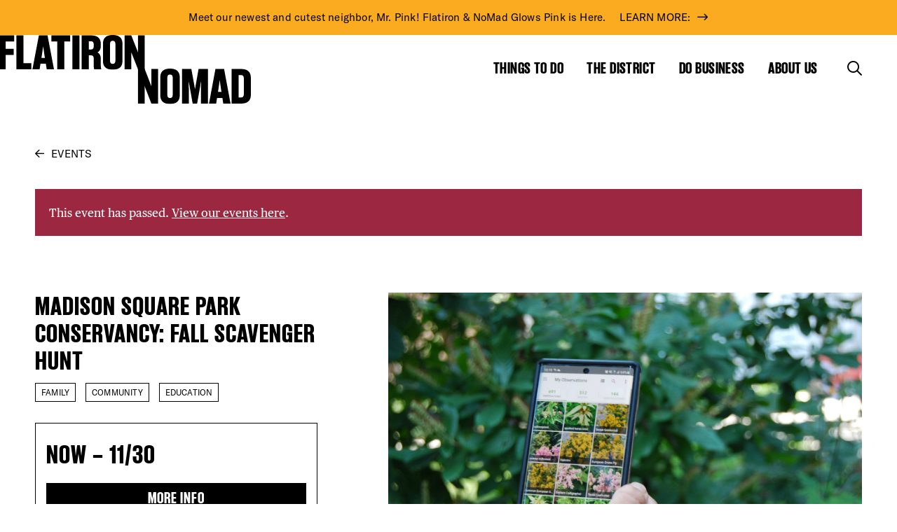

--- FILE ---
content_type: text/html; charset=UTF-8
request_url: https://flatironnomad.nyc/event/madison-square-park-conservancy-fall-scavenger-hunt/
body_size: 17163
content:
<!doctype html>
  <html class="no-js" lang="en-US">
	<head>
		<meta charset="utf-8">
<script type="text/javascript">
/* <![CDATA[ */
var gform;gform||(document.addEventListener("gform_main_scripts_loaded",function(){gform.scriptsLoaded=!0}),document.addEventListener("gform/theme/scripts_loaded",function(){gform.themeScriptsLoaded=!0}),window.addEventListener("DOMContentLoaded",function(){gform.domLoaded=!0}),gform={domLoaded:!1,scriptsLoaded:!1,themeScriptsLoaded:!1,isFormEditor:()=>"function"==typeof InitializeEditor,callIfLoaded:function(o){return!(!gform.domLoaded||!gform.scriptsLoaded||!gform.themeScriptsLoaded&&!gform.isFormEditor()||(gform.isFormEditor()&&console.warn("The use of gform.initializeOnLoaded() is deprecated in the form editor context and will be removed in Gravity Forms 3.1."),o(),0))},initializeOnLoaded:function(o){gform.callIfLoaded(o)||(document.addEventListener("gform_main_scripts_loaded",()=>{gform.scriptsLoaded=!0,gform.callIfLoaded(o)}),document.addEventListener("gform/theme/scripts_loaded",()=>{gform.themeScriptsLoaded=!0,gform.callIfLoaded(o)}),window.addEventListener("DOMContentLoaded",()=>{gform.domLoaded=!0,gform.callIfLoaded(o)}))},hooks:{action:{},filter:{}},addAction:function(o,r,e,t){gform.addHook("action",o,r,e,t)},addFilter:function(o,r,e,t){gform.addHook("filter",o,r,e,t)},doAction:function(o){gform.doHook("action",o,arguments)},applyFilters:function(o){return gform.doHook("filter",o,arguments)},removeAction:function(o,r){gform.removeHook("action",o,r)},removeFilter:function(o,r,e){gform.removeHook("filter",o,r,e)},addHook:function(o,r,e,t,n){null==gform.hooks[o][r]&&(gform.hooks[o][r]=[]);var d=gform.hooks[o][r];null==n&&(n=r+"_"+d.length),gform.hooks[o][r].push({tag:n,callable:e,priority:t=null==t?10:t})},doHook:function(r,o,e){var t;if(e=Array.prototype.slice.call(e,1),null!=gform.hooks[r][o]&&((o=gform.hooks[r][o]).sort(function(o,r){return o.priority-r.priority}),o.forEach(function(o){"function"!=typeof(t=o.callable)&&(t=window[t]),"action"==r?t.apply(null,e):e[0]=t.apply(null,e)})),"filter"==r)return e[0]},removeHook:function(o,r,t,n){var e;null!=gform.hooks[o][r]&&(e=(e=gform.hooks[o][r]).filter(function(o,r,e){return!!(null!=n&&n!=o.tag||null!=t&&t!=o.priority)}),gform.hooks[o][r]=e)}});
/* ]]> */
</script>

		<meta http-equiv="X-UA-Compatible" content="IE=edge">
		<meta name="viewport" content="width=device-width, initial-scale=1">
		<title>Madison Square Park Conservancy: Fall Scavenger Hunt - Flatiron NoMad</title>
<link rel='stylesheet' id='tribe-events-views-v2-bootstrap-datepicker-styles-css' href='https://flatironnomad.nyc/wp-content/plugins/the-events-calendar/vendor/bootstrap-datepicker/css/bootstrap-datepicker.standalone.min.css?ver=6.15.12.2' type='text/css' media='all' />
<link rel='stylesheet' id='tec-variables-skeleton-css' href='https://flatironnomad.nyc/wp-content/plugins/the-events-calendar/common/build/css/variables-skeleton.css?ver=6.10.0' type='text/css' media='all' />
<link rel='stylesheet' id='tribe-common-skeleton-style-css' href='https://flatironnomad.nyc/wp-content/plugins/the-events-calendar/common/build/css/common-skeleton.css?ver=6.10.0' type='text/css' media='all' />
<link rel='stylesheet' id='tribe-tooltipster-css-css' href='https://flatironnomad.nyc/wp-content/plugins/the-events-calendar/common/vendor/tooltipster/tooltipster.bundle.min.css?ver=6.10.0' type='text/css' media='all' />
<link rel='stylesheet' id='tribe-events-views-v2-skeleton-css' href='https://flatironnomad.nyc/wp-content/plugins/the-events-calendar/build/css/views-skeleton.css?ver=6.15.12.2' type='text/css' media='all' />
<link rel='stylesheet' id='tec-variables-full-css' href='https://flatironnomad.nyc/wp-content/plugins/the-events-calendar/common/build/css/variables-full.css?ver=6.10.0' type='text/css' media='all' />
<link rel='stylesheet' id='tribe-common-full-style-css' href='https://flatironnomad.nyc/wp-content/plugins/the-events-calendar/common/build/css/common-full.css?ver=6.10.0' type='text/css' media='all' />
<link rel='stylesheet' id='tribe-events-views-v2-full-css' href='https://flatironnomad.nyc/wp-content/plugins/the-events-calendar/build/css/views-full.css?ver=6.15.12.2' type='text/css' media='all' />
<link rel='stylesheet' id='tribe-events-views-v2-print-css' href='https://flatironnomad.nyc/wp-content/plugins/the-events-calendar/build/css/views-print.css?ver=6.15.12.2' type='text/css' media='print' />
<link rel='stylesheet' id='tribe-events-pro-views-v2-print-css' href='https://flatironnomad.nyc/wp-content/plugins/events-calendar-pro/build/css/views-print.css?ver=7.7.11' type='text/css' media='print' />

<!-- The SEO Framework by Sybre Waaijer -->
<meta name="robots" content="max-snippet:-1,max-image-preview:large,max-video-preview:-1" />
<link rel="canonical" href="https://flatironnomad.nyc/event/madison-square-park-conservancy-fall-scavenger-hunt/" />
<meta name="description" content="Join Madison Square Park for a Fall Scavenger Hunt! Through November 30th participate in this family-fun activity to observe and learn about the park’s plants…" />
<meta property="og:type" content="article" />
<meta property="og:locale" content="en_US" />
<meta property="og:site_name" content="Flatiron NoMad" />
<meta property="og:title" content="Madison Square Park Conservancy: Fall Scavenger Hunt" />
<meta property="og:description" content="Join Madison Square Park for a Fall Scavenger Hunt! Through November 30th participate in this family-fun activity to observe and learn about the park’s plants, wildlife, and ecosystem." />
<meta property="og:url" content="https://flatironnomad.nyc/event/madison-square-park-conservancy-fall-scavenger-hunt/" />
<meta property="og:image" content="https://flatironnomad.nyc/wp-content/uploads/2022/11/MSP-Fall-Scavenger-Hunt-header-scaled.jpg" />
<meta property="og:image:width" content="2560" />
<meta property="og:image:height" content="1582" />
<meta property="article:published_time" content="2022-11-03T14:27:11+00:00" />
<meta property="article:modified_time" content="2022-11-03T14:28:00+00:00" />
<meta name="twitter:card" content="summary_large_image" />
<meta name="twitter:title" content="Madison Square Park Conservancy: Fall Scavenger Hunt" />
<meta name="twitter:description" content="Join Madison Square Park for a Fall Scavenger Hunt! Through November 30th participate in this family-fun activity to observe and learn about the park’s plants, wildlife, and ecosystem." />
<meta name="twitter:image" content="https://flatironnomad.nyc/wp-content/uploads/2022/11/MSP-Fall-Scavenger-Hunt-header-scaled.jpg" />
<script type="application/ld+json">{"@context":"https://schema.org","@graph":[{"@type":"WebSite","@id":"https://flatironnomad.nyc/#/schema/WebSite","url":"https://flatironnomad.nyc/","name":"Flatiron NoMad","inLanguage":"en-US","potentialAction":{"@type":"SearchAction","target":{"@type":"EntryPoint","urlTemplate":"https://flatironnomad.nyc/search/{search_term_string}/"},"query-input":"required name=search_term_string"},"publisher":{"@type":"Organization","@id":"https://flatironnomad.nyc/#/schema/Organization","name":"Flatiron NoMad","url":"https://flatironnomad.nyc/"}},{"@type":"WebPage","@id":"https://flatironnomad.nyc/event/madison-square-park-conservancy-fall-scavenger-hunt/","url":"https://flatironnomad.nyc/event/madison-square-park-conservancy-fall-scavenger-hunt/","name":"Madison Square Park Conservancy: Fall Scavenger Hunt - Flatiron NoMad","description":"Join Madison Square Park for a Fall Scavenger Hunt! Through November 30th participate in this family-fun activity to observe and learn about the park’s plants…","inLanguage":"en-US","isPartOf":{"@id":"https://flatironnomad.nyc/#/schema/WebSite"},"breadcrumb":{"@type":"BreadcrumbList","@id":"https://flatironnomad.nyc/#/schema/BreadcrumbList","itemListElement":[{"@type":"ListItem","position":1,"item":"https://flatironnomad.nyc/","name":"Flatiron NoMad"},{"@type":"ListItem","position":2,"item":"https://flatironnomad.nyc/events-calendar/","name":"Archives: Events"},{"@type":"ListItem","position":3,"item":"https://flatironnomad.nyc/events-calendar/category/family/","name":"Event Category: Family"},{"@type":"ListItem","position":4,"name":"Madison Square Park Conservancy: Fall Scavenger Hunt"}]},"potentialAction":{"@type":"ReadAction","target":"https://flatironnomad.nyc/event/madison-square-park-conservancy-fall-scavenger-hunt/"},"datePublished":"2022-11-03T14:27:11+00:00","dateModified":"2022-11-03T14:28:00+00:00","author":{"@type":"Person","@id":"https://flatironnomad.nyc/#/schema/Person/187ff7e3e90aa0b035985a146fbf7b6c","name":"MBenedek@flatirondistrict.nyc"}}]}</script>
<!-- / The SEO Framework by Sybre Waaijer | 11.92ms meta | 0.79ms boot -->

<link rel='dns-prefetch' href='//connect.facebook.net' />
<link rel='dns-prefetch' href='//kit.fontawesome.com' />
<link rel='dns-prefetch' href='//cdn.jsdelivr.net' />
<link rel='dns-prefetch' href='//cdnjs.cloudflare.com' />
<link rel='dns-prefetch' href='//cdn.ckeditor.com' />
<link rel='dns-prefetch' href='//www.google.com' />
<link rel="alternate" title="oEmbed (JSON)" type="application/json+oembed" href="https://flatironnomad.nyc/wp-json/oembed/1.0/embed?url=https%3A%2F%2Fflatironnomad.nyc%2Fevent%2Fmadison-square-park-conservancy-fall-scavenger-hunt%2F" />
<link rel="alternate" title="oEmbed (XML)" type="text/xml+oembed" href="https://flatironnomad.nyc/wp-json/oembed/1.0/embed?url=https%3A%2F%2Fflatironnomad.nyc%2Fevent%2Fmadison-square-park-conservancy-fall-scavenger-hunt%2F&#038;format=xml" />
<style id='wp-img-auto-sizes-contain-inline-css' type='text/css'>
img:is([sizes=auto i],[sizes^="auto," i]){contain-intrinsic-size:3000px 1500px}
/*# sourceURL=wp-img-auto-sizes-contain-inline-css */
</style>
<link rel='stylesheet' id='tribe-events-full-pro-calendar-style-css' href='https://flatironnomad.nyc/wp-content/plugins/events-calendar-pro/build/css/tribe-events-pro-full.css?ver=7.7.11' type='text/css' media='all' />
<link rel='stylesheet' id='tribe-events-virtual-skeleton-css' href='https://flatironnomad.nyc/wp-content/plugins/events-calendar-pro/build/css/events-virtual-skeleton.css?ver=7.7.11' type='text/css' media='all' />
<link rel='stylesheet' id='tribe-events-virtual-full-css' href='https://flatironnomad.nyc/wp-content/plugins/events-calendar-pro/build/css/events-virtual-full.css?ver=7.7.11' type='text/css' media='all' />
<link rel='stylesheet' id='tribe-events-virtual-single-skeleton-css' href='https://flatironnomad.nyc/wp-content/plugins/events-calendar-pro/build/css/events-virtual-single-skeleton.css?ver=7.7.11' type='text/css' media='all' />
<link rel='stylesheet' id='tribe-events-virtual-single-full-css' href='https://flatironnomad.nyc/wp-content/plugins/events-calendar-pro/build/css/events-virtual-single-full.css?ver=7.7.11' type='text/css' media='all' />
<link rel='stylesheet' id='tec-events-pro-single-css' href='https://flatironnomad.nyc/wp-content/plugins/events-calendar-pro/build/css/events-single.css?ver=7.7.11' type='text/css' media='all' />
<link rel='stylesheet' id='tribe-events-calendar-pro-style-css' href='https://flatironnomad.nyc/wp-content/plugins/events-calendar-pro/build/css/tribe-events-pro-full.css?ver=7.7.11' type='text/css' media='all' />
<link rel='stylesheet' id='tribe-events-pro-mini-calendar-block-styles-css' href='https://flatironnomad.nyc/wp-content/plugins/events-calendar-pro/build/css/tribe-events-pro-mini-calendar-block.css?ver=7.7.11' type='text/css' media='all' />
<link rel='stylesheet' id='tribe-events-v2-single-skeleton-css' href='https://flatironnomad.nyc/wp-content/plugins/the-events-calendar/build/css/tribe-events-single-skeleton.css?ver=6.15.12.2' type='text/css' media='all' />
<link rel='stylesheet' id='tribe-events-v2-single-skeleton-full-css' href='https://flatironnomad.nyc/wp-content/plugins/the-events-calendar/build/css/tribe-events-single-full.css?ver=6.15.12.2' type='text/css' media='all' />
<link rel='stylesheet' id='tribe-events-virtual-single-v2-skeleton-css' href='https://flatironnomad.nyc/wp-content/plugins/events-calendar-pro/build/css/events-virtual-single-v2-skeleton.css?ver=7.7.11' type='text/css' media='all' />
<link rel='stylesheet' id='tribe-events-virtual-single-v2-full-css' href='https://flatironnomad.nyc/wp-content/plugins/events-calendar-pro/build/css/events-virtual-single-v2-full.css?ver=7.7.11' type='text/css' media='all' />
<link rel='stylesheet' id='sbi_styles-css' href='https://flatironnomad.nyc/wp-content/plugins/instagram-feed-pro/css/sbi-styles.min.css?ver=6.9.0' type='text/css' media='all' />
<link rel='stylesheet' id='lrm-modal-css' href='https://flatironnomad.nyc/wp-content/plugins/ajax-login-and-registration-modal-popup-pro/free/assets/lrm-core-compiled.css?ver=56' type='text/css' media='all' />
<link rel='stylesheet' id='lrm-modal-skin-css' href='https://flatironnomad.nyc/wp-content/plugins/ajax-login-and-registration-modal-popup-pro/free/skins/default/skin.css?ver=56' type='text/css' media='all' />
<style id='lrm-modal-skin-inline-css' type='text/css'>
 .lrm-form a.button,.lrm-form button,.lrm-form button[type=submit],.lrm-form #buddypress input[type=submit],.lrm-form .gform_wrapper input.gform_button[type=submit],.lrm-form input[type=submit]{color: #ffffff;}  .lrm-form a.button,.lrm-form button,.lrm-form button[type=submit],.lrm-form #buddypress input[type=submit],.lrm-form .gform_wrapper input.gform_button[type=submit],.lrm-form input[type=submit]{background-color: #2f889a;}  .lrm-user-modal-container .lrm-switcher a{background-color: #d2d8d8;}  .lrm-user-modal-container .lrm-switcher a{color: #809191;}
/*# sourceURL=lrm-modal-skin-inline-css */
</style>
<link rel='stylesheet' id='wp-block-library-css' href='https://flatironnomad.nyc/wp-includes/css/dist/block-library/style.min.css?ver=6.9' type='text/css' media='all' />
<style id='global-styles-inline-css' type='text/css'>
:root{--wp--preset--aspect-ratio--square: 1;--wp--preset--aspect-ratio--4-3: 4/3;--wp--preset--aspect-ratio--3-4: 3/4;--wp--preset--aspect-ratio--3-2: 3/2;--wp--preset--aspect-ratio--2-3: 2/3;--wp--preset--aspect-ratio--16-9: 16/9;--wp--preset--aspect-ratio--9-16: 9/16;--wp--preset--color--black: #000000;--wp--preset--color--cyan-bluish-gray: #abb8c3;--wp--preset--color--white: #ffffff;--wp--preset--color--pale-pink: #f78da7;--wp--preset--color--vivid-red: #cf2e2e;--wp--preset--color--luminous-vivid-orange: #ff6900;--wp--preset--color--luminous-vivid-amber: #fcb900;--wp--preset--color--light-green-cyan: #7bdcb5;--wp--preset--color--vivid-green-cyan: #00d084;--wp--preset--color--pale-cyan-blue: #8ed1fc;--wp--preset--color--vivid-cyan-blue: #0693e3;--wp--preset--color--vivid-purple: #9b51e0;--wp--preset--gradient--vivid-cyan-blue-to-vivid-purple: linear-gradient(135deg,rgb(6,147,227) 0%,rgb(155,81,224) 100%);--wp--preset--gradient--light-green-cyan-to-vivid-green-cyan: linear-gradient(135deg,rgb(122,220,180) 0%,rgb(0,208,130) 100%);--wp--preset--gradient--luminous-vivid-amber-to-luminous-vivid-orange: linear-gradient(135deg,rgb(252,185,0) 0%,rgb(255,105,0) 100%);--wp--preset--gradient--luminous-vivid-orange-to-vivid-red: linear-gradient(135deg,rgb(255,105,0) 0%,rgb(207,46,46) 100%);--wp--preset--gradient--very-light-gray-to-cyan-bluish-gray: linear-gradient(135deg,rgb(238,238,238) 0%,rgb(169,184,195) 100%);--wp--preset--gradient--cool-to-warm-spectrum: linear-gradient(135deg,rgb(74,234,220) 0%,rgb(151,120,209) 20%,rgb(207,42,186) 40%,rgb(238,44,130) 60%,rgb(251,105,98) 80%,rgb(254,248,76) 100%);--wp--preset--gradient--blush-light-purple: linear-gradient(135deg,rgb(255,206,236) 0%,rgb(152,150,240) 100%);--wp--preset--gradient--blush-bordeaux: linear-gradient(135deg,rgb(254,205,165) 0%,rgb(254,45,45) 50%,rgb(107,0,62) 100%);--wp--preset--gradient--luminous-dusk: linear-gradient(135deg,rgb(255,203,112) 0%,rgb(199,81,192) 50%,rgb(65,88,208) 100%);--wp--preset--gradient--pale-ocean: linear-gradient(135deg,rgb(255,245,203) 0%,rgb(182,227,212) 50%,rgb(51,167,181) 100%);--wp--preset--gradient--electric-grass: linear-gradient(135deg,rgb(202,248,128) 0%,rgb(113,206,126) 100%);--wp--preset--gradient--midnight: linear-gradient(135deg,rgb(2,3,129) 0%,rgb(40,116,252) 100%);--wp--preset--font-size--small: 13px;--wp--preset--font-size--medium: 20px;--wp--preset--font-size--large: 36px;--wp--preset--font-size--x-large: 42px;--wp--preset--spacing--20: 0.44rem;--wp--preset--spacing--30: 0.67rem;--wp--preset--spacing--40: 1rem;--wp--preset--spacing--50: 1.5rem;--wp--preset--spacing--60: 2.25rem;--wp--preset--spacing--70: 3.38rem;--wp--preset--spacing--80: 5.06rem;--wp--preset--shadow--natural: 6px 6px 9px rgba(0, 0, 0, 0.2);--wp--preset--shadow--deep: 12px 12px 50px rgba(0, 0, 0, 0.4);--wp--preset--shadow--sharp: 6px 6px 0px rgba(0, 0, 0, 0.2);--wp--preset--shadow--outlined: 6px 6px 0px -3px rgb(255, 255, 255), 6px 6px rgb(0, 0, 0);--wp--preset--shadow--crisp: 6px 6px 0px rgb(0, 0, 0);}:where(.is-layout-flex){gap: 0.5em;}:where(.is-layout-grid){gap: 0.5em;}body .is-layout-flex{display: flex;}.is-layout-flex{flex-wrap: wrap;align-items: center;}.is-layout-flex > :is(*, div){margin: 0;}body .is-layout-grid{display: grid;}.is-layout-grid > :is(*, div){margin: 0;}:where(.wp-block-columns.is-layout-flex){gap: 2em;}:where(.wp-block-columns.is-layout-grid){gap: 2em;}:where(.wp-block-post-template.is-layout-flex){gap: 1.25em;}:where(.wp-block-post-template.is-layout-grid){gap: 1.25em;}.has-black-color{color: var(--wp--preset--color--black) !important;}.has-cyan-bluish-gray-color{color: var(--wp--preset--color--cyan-bluish-gray) !important;}.has-white-color{color: var(--wp--preset--color--white) !important;}.has-pale-pink-color{color: var(--wp--preset--color--pale-pink) !important;}.has-vivid-red-color{color: var(--wp--preset--color--vivid-red) !important;}.has-luminous-vivid-orange-color{color: var(--wp--preset--color--luminous-vivid-orange) !important;}.has-luminous-vivid-amber-color{color: var(--wp--preset--color--luminous-vivid-amber) !important;}.has-light-green-cyan-color{color: var(--wp--preset--color--light-green-cyan) !important;}.has-vivid-green-cyan-color{color: var(--wp--preset--color--vivid-green-cyan) !important;}.has-pale-cyan-blue-color{color: var(--wp--preset--color--pale-cyan-blue) !important;}.has-vivid-cyan-blue-color{color: var(--wp--preset--color--vivid-cyan-blue) !important;}.has-vivid-purple-color{color: var(--wp--preset--color--vivid-purple) !important;}.has-black-background-color{background-color: var(--wp--preset--color--black) !important;}.has-cyan-bluish-gray-background-color{background-color: var(--wp--preset--color--cyan-bluish-gray) !important;}.has-white-background-color{background-color: var(--wp--preset--color--white) !important;}.has-pale-pink-background-color{background-color: var(--wp--preset--color--pale-pink) !important;}.has-vivid-red-background-color{background-color: var(--wp--preset--color--vivid-red) !important;}.has-luminous-vivid-orange-background-color{background-color: var(--wp--preset--color--luminous-vivid-orange) !important;}.has-luminous-vivid-amber-background-color{background-color: var(--wp--preset--color--luminous-vivid-amber) !important;}.has-light-green-cyan-background-color{background-color: var(--wp--preset--color--light-green-cyan) !important;}.has-vivid-green-cyan-background-color{background-color: var(--wp--preset--color--vivid-green-cyan) !important;}.has-pale-cyan-blue-background-color{background-color: var(--wp--preset--color--pale-cyan-blue) !important;}.has-vivid-cyan-blue-background-color{background-color: var(--wp--preset--color--vivid-cyan-blue) !important;}.has-vivid-purple-background-color{background-color: var(--wp--preset--color--vivid-purple) !important;}.has-black-border-color{border-color: var(--wp--preset--color--black) !important;}.has-cyan-bluish-gray-border-color{border-color: var(--wp--preset--color--cyan-bluish-gray) !important;}.has-white-border-color{border-color: var(--wp--preset--color--white) !important;}.has-pale-pink-border-color{border-color: var(--wp--preset--color--pale-pink) !important;}.has-vivid-red-border-color{border-color: var(--wp--preset--color--vivid-red) !important;}.has-luminous-vivid-orange-border-color{border-color: var(--wp--preset--color--luminous-vivid-orange) !important;}.has-luminous-vivid-amber-border-color{border-color: var(--wp--preset--color--luminous-vivid-amber) !important;}.has-light-green-cyan-border-color{border-color: var(--wp--preset--color--light-green-cyan) !important;}.has-vivid-green-cyan-border-color{border-color: var(--wp--preset--color--vivid-green-cyan) !important;}.has-pale-cyan-blue-border-color{border-color: var(--wp--preset--color--pale-cyan-blue) !important;}.has-vivid-cyan-blue-border-color{border-color: var(--wp--preset--color--vivid-cyan-blue) !important;}.has-vivid-purple-border-color{border-color: var(--wp--preset--color--vivid-purple) !important;}.has-vivid-cyan-blue-to-vivid-purple-gradient-background{background: var(--wp--preset--gradient--vivid-cyan-blue-to-vivid-purple) !important;}.has-light-green-cyan-to-vivid-green-cyan-gradient-background{background: var(--wp--preset--gradient--light-green-cyan-to-vivid-green-cyan) !important;}.has-luminous-vivid-amber-to-luminous-vivid-orange-gradient-background{background: var(--wp--preset--gradient--luminous-vivid-amber-to-luminous-vivid-orange) !important;}.has-luminous-vivid-orange-to-vivid-red-gradient-background{background: var(--wp--preset--gradient--luminous-vivid-orange-to-vivid-red) !important;}.has-very-light-gray-to-cyan-bluish-gray-gradient-background{background: var(--wp--preset--gradient--very-light-gray-to-cyan-bluish-gray) !important;}.has-cool-to-warm-spectrum-gradient-background{background: var(--wp--preset--gradient--cool-to-warm-spectrum) !important;}.has-blush-light-purple-gradient-background{background: var(--wp--preset--gradient--blush-light-purple) !important;}.has-blush-bordeaux-gradient-background{background: var(--wp--preset--gradient--blush-bordeaux) !important;}.has-luminous-dusk-gradient-background{background: var(--wp--preset--gradient--luminous-dusk) !important;}.has-pale-ocean-gradient-background{background: var(--wp--preset--gradient--pale-ocean) !important;}.has-electric-grass-gradient-background{background: var(--wp--preset--gradient--electric-grass) !important;}.has-midnight-gradient-background{background: var(--wp--preset--gradient--midnight) !important;}.has-small-font-size{font-size: var(--wp--preset--font-size--small) !important;}.has-medium-font-size{font-size: var(--wp--preset--font-size--medium) !important;}.has-large-font-size{font-size: var(--wp--preset--font-size--large) !important;}.has-x-large-font-size{font-size: var(--wp--preset--font-size--x-large) !important;}
/*# sourceURL=global-styles-inline-css */
</style>

<style id='classic-theme-styles-inline-css' type='text/css'>
/*! This file is auto-generated */
.wp-block-button__link{color:#fff;background-color:#32373c;border-radius:9999px;box-shadow:none;text-decoration:none;padding:calc(.667em + 2px) calc(1.333em + 2px);font-size:1.125em}.wp-block-file__button{background:#32373c;color:#fff;text-decoration:none}
/*# sourceURL=/wp-includes/css/classic-themes.min.css */
</style>
<link rel='stylesheet' id='bb-tcs-editor-style-shared-css' href='https://flatironnomad.nyc/wp-content/themes/flatirondistrict/editor-style-shared.css' type='text/css' media='all' />
<link rel='stylesheet' id='mabel-wheel-of-fortune-css' href='https://flatironnomad.nyc/wp-content/plugins/mabel-wheel-of-fortune/public/css/public.min.css?ver=4.3' type='text/css' media='all' />
<link rel='stylesheet' id='flickity-css-css' href='https://cdn.jsdelivr.net/npm/flickity@2/dist/flickity.min.css?ver=6.9' type='text/css' media='all' />
<link rel='stylesheet' id='flatpickr-css' href='https://cdn.jsdelivr.net/npm/flatpickr/dist/flatpickr.min.css?ver=6.9' type='text/css' media='all' />
<link rel='stylesheet' id='autocompletejs-css' href='https://cdn.jsdelivr.net/npm/@tarekraafat/autocomplete.js@10.2.7/dist/css/autoComplete.min.css?ver=6.9' type='text/css' media='all' />
<link rel='stylesheet' id='magnific-popup-css' href='https://cdn.jsdelivr.net/npm/magnific-popup@1.1.0/dist/magnific-popup.min.css?ver=1.1.0' type='text/css' media='all' />
<link rel='stylesheet' id='app-css' href='https://flatironnomad.nyc/wp-content/themes/flatirondistrict/assets/css/app.css?ver=2.0.4' type='text/css' media='all' />
<link rel='stylesheet' id='croppr-css-css' href='https://flatironnomad.nyc/wp-content/themes/flatirondistrict/assets/css/croppr.css?ver=2.0.4' type='text/css' media='all' />
<link rel='stylesheet' id='before-after-css' href='https://cdn.jsdelivr.net/npm/image-compare-viewer/dist/image-compare-viewer.min.css?ver=2.0.4' type='text/css' media='all' />
<style id='block-visibility-screen-size-styles-inline-css' type='text/css'>
/* Large screens (desktops, 992px and up) */
@media ( min-width: 992px ) {
	.block-visibility-hide-large-screen {
		display: none !important;
	}
}

/* Medium screens (tablets, between 768px and 992px) */
@media ( min-width: 768px ) and ( max-width: 991.98px ) {
	.block-visibility-hide-medium-screen {
		display: none !important;
	}
}

/* Small screens (mobile devices, less than 768px) */
@media ( max-width: 767.98px ) {
	.block-visibility-hide-small-screen {
		display: none !important;
	}
}
/*# sourceURL=block-visibility-screen-size-styles-inline-css */
</style>
<script type="text/javascript" src="https://flatironnomad.nyc/wp-content/plugins/jquery-manager/assets/js/jquery-3.5.1.min.js" id="jquery-core-js"></script>
<script type="text/javascript" src="https://flatironnomad.nyc/wp-content/plugins/jquery-manager/assets/js/jquery-migrate-3.3.0.min.js" id="jquery-migrate-js"></script>
<script type="text/javascript" src="https://flatironnomad.nyc/wp-content/plugins/the-events-calendar/common/build/js/tribe-common.js?ver=9c44e11f3503a33e9540" id="tribe-common-js"></script>
<script type="text/javascript" src="https://flatironnomad.nyc/wp-content/plugins/the-events-calendar/build/js/views/breakpoints.js?ver=4208de2df2852e0b91ec" id="tribe-events-views-v2-breakpoints-js"></script>
<script type="text/javascript" src="https://cdn.jsdelivr.net/npm/@tarekraafat/autocomplete.js@10.2.7/dist/autoComplete.min.js?ver=2.0.1" id="autocompletejs-js"></script>
<script type="text/javascript" src="https://cdn.jsdelivr.net/npm/magnific-popup@1.1.0/dist/jquery.magnific-popup.min.js?ver=1.1.0" id="magnific-popup-js"></script>
<link rel="https://api.w.org/" href="https://flatironnomad.nyc/wp-json/" /><link rel="alternate" title="JSON" type="application/json" href="https://flatironnomad.nyc/wp-json/wp/v2/tribe_events/13719" /><link rel="EditURI" type="application/rsd+xml" title="RSD" href="https://flatironnomad.nyc/xmlrpc.php?rsd" />

		<!-- GA Google Analytics @ https://m0n.co/ga -->
		<script async src="https://www.googletagmanager.com/gtag/js?id=G-C9FDNMCWJ7"></script>
		<script>
			window.dataLayer = window.dataLayer || [];
			function gtag(){dataLayer.push(arguments);}
			gtag('js', new Date());
			gtag('config', 'G-C9FDNMCWJ7');
		</script>

	<!-- Meta Pixel Code -->
<script>
!function(f,b,e,v,n,t,s)
{if(f.fbq)return;n=f.fbq=function(){n.callMethod?
n.callMethod.apply(n,arguments):n.queue.push(arguments)};
if(!f._fbq)f._fbq=n;n.push=n;n.loaded=!0;n.version='2.0';
n.queue=[];t=b.createElement(e);t.async=!0;
t.src=v;s=b.getElementsByTagName(e)[0];
s.parentNode.insertBefore(t,s)}(window, document,'script',
'https://connect.facebook.net/en_US/fbevents.js');
fbq('init', '1064949741323382');
fbq('track', 'PageView');
</script>
<noscript>
	<img height="1" width="1" style="display:none" src="https://www.facebook.com/tr?id=1064949741323382&ev=PageView&noscript=1" /></noscript>
<!-- End Meta Pixel Code --><meta name="tec-api-version" content="v1"><meta name="tec-api-origin" content="https://flatironnomad.nyc"><link rel="alternate" href="https://flatironnomad.nyc/wp-json/tribe/events/v1/events/13719" /><script type="application/ld+json">
[{"@context":"http://schema.org","@type":"Event","name":"Madison Square Park Conservancy: Fall Scavenger Hunt","description":"&lt;p&gt;Join Madison Square Park for a Fall Scavenger Hunt! Through November 30th participate in this family-fun activity to observe and learn about the park\\'s plants, wildlife, and ecosystem. Record your&hellip;&lt;/p&gt;\\n","image":"https://flatironnomad.nyc/wp-content/uploads/2022/11/MSP-Fall-Scavenger-Hunt-header-scaled.jpg","url":"https://flatironnomad.nyc/event/madison-square-park-conservancy-fall-scavenger-hunt/","eventAttendanceMode":"https://schema.org/OfflineEventAttendanceMode","eventStatus":"https://schema.org/EventScheduled","startDate":"2022-11-03T00:00:00-04:00","endDate":"2022-11-30T23:59:59-05:00","performer":"Organization"}]
</script>		<style type="text/css" id="wp-custom-css">
			.wof-wheel .wof-title {
	font-family: 'Publico Banner Web';
}

.wof-explainer,
.wof-wheel .wof-form-wrapper input[type=email],
.wof-wheel .wof-form-wrapper input[type=text],
.wof-btn-submit,
.wof-disclaimer,
.wof-wheel .wof-slice {
    font-family: 'GT America Standard Regular';
}

.wof-winnings,
.wof-winnings a {
	color: #fff;
}

@media (min-width: 1300px) {
	.wof-wheel-standalone .wof-wheel .wof-inner-wrapper {
	flex-wrap: nowrap;
}	
	.wof-right-inner {
		padding-left: 100px;
	}
}

.wof-wheel .wof-logo {
	width: 70px;
	height: 70px;
	margin-left: -35px;
	margin-top: -35px;
}

.wof-wheel .wof-slice {
	padding-left: 45px;
	font-size: 12px;
	line-height: 1.2em;
}

.wof-won .wof-response {
	display: none;
}

.wof-winnings img {
	max-width: 250px;
}
		</style>
				<script src="https://cdn.jsdelivr.net/npm/@google/markerclustererplus@4.0.1/dist/markerclustererplus.min.js"></script>
		<script src="https://maps.googleapis.com/maps/api/js?key=AIzaSyDZN9yp2I7wPJRlZFrfmFxN-7_yh9zLmZk&libraries=places&v=weekly&callback=initGoogleServices" async defer></script>
		<link rel="icon" type="image/png" href="https://flatironnomad.nyc/wp-content/themes/flatirondistrict/assets/img/favicon.png">
	<link rel='stylesheet' id='wpcgfat-admin-style-css' href='https://flatironnomad.nyc/wp-content/plugins/wpconnect-gf-airtable/assets/css/admin.min.css?ver=2.5.0' type='text/css' media='all' />
</head>
	<body class="wp-singular tribe_events-template-default single single-tribe_events postid-13719 wp-theme-flatirondistrict tribe-events-page-template tribe-no-js tribe-filter-live not-home post-type-tribe_events page-madison-square-park-conservancy-fall-scavenger-hunt page-event with-alert-bar events-single tribe-events-style-full tribe-events-style-theme">
    
    <nav aria-label="Navigation for skip to content"><a href="#page" class="skip screenreader-only">Skip to content</a></nav>

    <header id="header">
            <a class="notification-bar" href="https://flatironnomad.nyc/signature-event/winter-glow/">
            <div class="grid-container fluid full">
          <span class="h5">Meet our newest and cutest neighbor, Mr. Pink! Flatiron & NoMad Glows Pink is Here.</span><span class="arrow-link">LEARN MORE:</span>        </div>
          </a>
      
  <div class="logo-menu">
    <div class="grid-container">
      <div class="grid-x grid-margin-x align-middle align-justify">
        <div class="cell auto cell-logo">
          <a href="/" class="logo-container logo-container-link" aria-label="Go to Homepage">
            <img src="https://flatironnomad.nyc/wp-content/themes/flatirondistrict/assets/img/logo-top.svg" alt="Flatiron top part of the logo" class="logo-top">
            <span class="logo-line"></span>
            <img src="https://flatironnomad.nyc/wp-content/themes/flatirondistrict/assets/img/logo-bottom.svg" alt="Nomad bottom part of the logo" class="logo-bottom">
          </a>
                  </div>
        <div class="cell shrink hide-for-small-only">
          <ul class="main-menu">
                        <li>
              <a href="#" aria-label="Show the mega menu for Things to Do">Things to Do</a>
            </li>
                        <li>
              <a href="#" aria-label="Show the mega menu for The District">The District</a>
            </li>
                        <li>
              <a href="#" aria-label="Show the mega menu for Do Business">Do Business</a>
            </li>
                        <li>
              <a href="#" aria-label="Show the mega menu for About Us">About Us</a>
            </li>
                        <li class="toggles">
              <a href="#" class="toggle-search" aria-label="Toggle the search form">
                <i class="fa-regular fa-magnifying-glass"></i>
              </a>
              <a href="#" class="close-mega-menu" aria-label="Close the mega menu">
                <i class="fa-light fa-xmark"></i>
              </a>
            </li>
          </ul>
        </div>
        <div class="cell shrink show-for-small-only cell-bars">
          <a href="#" class="toggle-search" aria-label="Toggle the search form on mobile"><i class="fa-regular fa-magnifying-glass"></i></a>
          <a href="#" class="open-mobile-menu" aria-label="Open the mobile menu"><i class="fa-regular fa-bars"></i></a>
          <a href="#" class="close-mobile-menu" aria-label="Close the mobile menu"><i class="fa-light fa-xmark"></i></a>
        </div>
      </div>
    </div>
  </div>
  <div class="search-bar" tabindex="-1">
    <div class="grid-container">
      <div class="grid-x grid-margin-x align-justify">
        <div class="cell">
          <form action="https://flatironnomad.nyc/search-results/" class="search-form" method="get">
            <div class="fields">
              <input type="text" value="" placeholder="Search Here" name="keyword">
              <a href="#" class="toggle-search" aria-label="Close the search form">
                <i class="fa-light fa-xmark"></i>
              </a>
            </div>
          </form>
        </div>
      </div>
    </div>
  </div>
  <div class="mega-menus">
            <div class="mega-menu mega-menu-0" tabindex="-1">
      <div class="grid-container">
        <div class="grid-x grid-margin-x grid-menu">
          <div class="cell auto align-self-middle">
            <ul class="links">
                            <li>
                                <a href="https://flatironnomad.nyc/things-to-do/district-guide/">District Guide</a>
              </li>
                            <li>
                                <a href="https://flatironnomad.nyc/things-to-do/events/">Events</a>
              </li>
                            <li>
                                <a href="https://flatironnomad.nyc/things-to-do/deals/">Deals</a>
              </li>
                            <li>
                                <a href="https://flatironnomad.nyc/things-to-do/free-tours/">Free Tours</a>
              </li>
                            <li>
                                <a href="https://flatironnomad.nyc/signature-event/winter-glow/">Winter Glow</a>
              </li>
                          </ul>
                      </div>
                    <div class="cell shrink align-self-bottom">
            <img src="https://flatironnomad.nyc/wp-content/themes/flatirondistrict/assets/img/shutterstock_1018188445_Knockout.png" alt="Image of the Flatiron building" class="fbd-front">
          </div>
                  </div>
      </div>
    </div>
            <div class="mega-menu mega-menu-1" tabindex="-1">
      <div class="grid-container">
        <div class="grid-x grid-margin-x grid-menu">
          <div class="cell auto align-self-middle">
            <ul class="links">
                            <li>
                                <a href="https://flatironnomad.nyc/the-district/overview/">Flatiron & NoMad</a>
              </li>
                            <li>
                                <a href="https://flatironnomad.nyc/publicspaces/">Public Spaces</a>
              </li>
                            <li>
                                <a href="https://flatironnomad.nyc/the-district/news/">The Latest News</a>
              </li>
                            <li>
                                <a href="https://flatironnomad.nyc/the-district/movers-shakers/">Movers & Shakers</a>
              </li>
                            <li>
                                <a href="https://flatironnomad.nyc/the-district/history/">History</a>
              </li>
                          </ul>
                      </div>
                  </div>
      </div>
    </div>
            <div class="mega-menu mega-menu-2" tabindex="-1">
      <div class="grid-container">
        <div class="grid-x grid-margin-x grid-menu">
          <div class="cell auto align-self-middle">
            <ul class="links">
                            <li>
                                <a href="https://flatironnomad.nyc/do-business/business-support/">Business Support</a>
              </li>
                            <li>
                                <a href="https://flatironnomad.nyc/do-business/retail-space/">Retail Space</a>
              </li>
                            <li>
                                <a href="https://flatironnomad.nyc/do-business/reports-data/">Reports & Data</a>
              </li>
                            <li>
                                <a href="https://flatironnomad.nyc/do-business/use-the-plaza/activation-overview/">Use the Plaza</a>
              </li>
                            <li>
                                <a href="https://flatironnomad.nyc/do-business/sponsorship-opportunities/">Sponsorships</a>
              </li>
                          </ul>
                        <ul class="links-small links-small-right">
                                              <li>
                  <a href="https://flatironnomad.nyc/about-us/rfp-opportunities/">RFP Opportunities</a>
                </li>
                          </ul>
                      </div>
                  </div>
      </div>
    </div>
            <div class="mega-menu mega-menu-3" tabindex="-1">
      <div class="grid-container">
        <div class="grid-x grid-margin-x grid-menu">
          <div class="cell auto align-self-middle">
            <ul class="links">
                            <li>
                                <a href="https://flatironnomad.nyc/about-us/pages/what-we-do/">What We Do</a>
              </li>
                            <li>
                                <a href="https://flatironnomad.nyc/about-us/planning/">Planning</a>
              </li>
                            <li>
                                <a href="https://flatironnomad.nyc/about-us/staff-board/">Staff & Board</a>
              </li>
                            <li>
                                <a href="https://flatironnomad.nyc/about-us/contact-us/">Contact Us</a>
              </li>
                          </ul>
                      </div>
                  </div>
      </div>
    </div>
          </div>
  <div class="mobile-menu">
    <div class="mobile-menu-content">
      <ul class="links accordion" data-accordion data-allow-all-closed="true">
                <li class="accordion-item" data-accordion-item>
          <a href="#" class="accordion-title" aria-label="Show links for Things to Do">Things to Do</a>
          <div class="accordion-content" data-tab-content>
                                        <a href="https://flatironnomad.nyc/things-to-do/district-guide/">District Guide</a>
                                        <a href="https://flatironnomad.nyc/things-to-do/events/">Events</a>
                                        <a href="https://flatironnomad.nyc/things-to-do/deals/">Deals</a>
                                        <a href="https://flatironnomad.nyc/things-to-do/free-tours/">Free Tours</a>
                                        <a href="https://flatironnomad.nyc/signature-event/winter-glow/">Winter Glow</a>
                                  </div>
        </li>
                <li class="accordion-item" data-accordion-item>
          <a href="#" class="accordion-title" aria-label="Show links for The District">The District</a>
          <div class="accordion-content" data-tab-content>
                                        <a href="https://flatironnomad.nyc/the-district/overview/">Flatiron & NoMad</a>
                                        <a href="https://flatironnomad.nyc/publicspaces/">Public Spaces</a>
                                        <a href="https://flatironnomad.nyc/the-district/news/">The Latest News</a>
                                        <a href="https://flatironnomad.nyc/the-district/movers-shakers/">Movers & Shakers</a>
                                        <a href="https://flatironnomad.nyc/the-district/history/">History</a>
                                  </div>
        </li>
                <li class="accordion-item" data-accordion-item>
          <a href="#" class="accordion-title" aria-label="Show links for Do Business">Do Business</a>
          <div class="accordion-content" data-tab-content>
                                        <a href="https://flatironnomad.nyc/do-business/business-support/">Business Support</a>
                                        <a href="https://flatironnomad.nyc/do-business/retail-space/">Retail Space</a>
                                        <a href="https://flatironnomad.nyc/do-business/reports-data/">Reports & Data</a>
                                        <a href="https://flatironnomad.nyc/do-business/use-the-plaza/activation-overview/">Use the Plaza</a>
                                        <a href="https://flatironnomad.nyc/do-business/sponsorship-opportunities/">Sponsorships</a>
                                                                      <a href="https://flatironnomad.nyc/about-us/rfp-opportunities/">RFP Opportunities</a>
                                    </div>
        </li>
                <li class="accordion-item" data-accordion-item>
          <a href="#" class="accordion-title" aria-label="Show links for About Us">About Us</a>
          <div class="accordion-content" data-tab-content>
                                        <a href="https://flatironnomad.nyc/about-us/pages/what-we-do/">What We Do</a>
                                        <a href="https://flatironnomad.nyc/about-us/planning/">Planning</a>
                                        <a href="https://flatironnomad.nyc/about-us/staff-board/">Staff & Board</a>
                                        <a href="https://flatironnomad.nyc/about-us/contact-us/">Contact Us</a>
                                  </div>
        </li>
              </ul>
      <div class="bottom">
        <div class="grid-container">
          <div class="grid-x grid-margin-x">
            <div class="cell cell-icon">
              <img src="https://flatironnomad.nyc/wp-content/themes/flatirondistrict/assets/img/weather/64x64/night/black/116.png" alt="Weather icon in black">
            </div>
            <div class="cell auto">
              <span>32&deg; F</span>
            </div>
          </div>
          <div class="grid-x grid-margin-x">
            <div class="cell cell-icon">
              <a href="https://flatironnomad.nyc/things-to-do/" aria-label="View the district guide">
                <i class="fa-solid fa-map"></i>
              </a>
            </div>
            <div class="cell auto cell-plaza-status">
              <span>
                                                Plaza Open                              </span>
            </div>
          </div>
                    <div class="grid-x grid-margin-x grid-social">
            <div class="cell cell-icon">&nbsp;</div>
            <div class="cell auto">
              <h5>
                <a href="https://www.facebook.com/FlatironNY" target="_blank" aria-label="Visit our Facebook page">Facebook</a>
              </h5>
              <h5>
                <a href="https://twitter.com/FlatironNY" target="_blank" aria-label="Visit our Twitter page">Twitter</a>
              </h5>
              <h5>
                <a href="https://instagram.com/flatironny" target="_blank" aria-label="Visit our Instagram page">Instagram</a>
              </h5>
            </div>
        </div>
      </div>
    </div>
  </div>
</header>

    <div class="page" data-page-title="Madison Square Park Conservancy: Fall Scavenger Hunt - Flatiron NoMad" data-body-class="wp-singular tribe_events-template-default single single-tribe_events postid-13719 wp-theme-flatirondistrict tribe-events-page-template tribe-no-js tribe-filter-live not-home post-type-tribe_events page-madison-square-park-conservancy-fall-scavenger-hunt page-event with-alert-bar events-single tribe-events-style-full tribe-events-style-theme" id="page">

	<section id="tribe-events-pg-template" class="tribe-events-pg-template" role="main"><div class="tribe-events-before-html"></div><span class="tribe-events-ajax-loading"><img class="tribe-events-spinner-medium" src="https://flatironnomad.nyc/wp-content/plugins/the-events-calendar/src/resources/images/tribe-loading.gif" alt="Loading Events" /></span>


<main>

  <div class="grid-container">
    <div class="grid-x grid-margin-x grid-back">
      <div class="cell">
        <h6>
          <a href="https://flatironnomad.nyc/things-to-do/events/" class="arrow-link arrow-link-left">Events</a>
        </h6>
      </div>
    </div>
  </div>

      <div class="grid-container">
    <div class="grid-x grid-margin-x grid-info">
      <div class="cell">
        <div class="expired-message">
          <p>This event has passed. <a href="/things-to-do/events/">View our events here</a>.</p>
        </div>
      </div>
    </div>
  </div>
    
  <div class="grid-container">
    <div class="grid-x grid-margin-x grid-info">
      <div class="cell small-order-2 medium-order-1 medium-5">
        <h1 class="h2">Madison Square Park Conservancy: Fall Scavenger Hunt</h1>
                        <p class="tags">
                    <a href="https://flatironnomad.nyc/things-to-do/events/?tids[]=28" class="tag">Family</a>
                    <a href="https://flatironnomad.nyc/things-to-do/events/?tids[]=29" class="tag">Community</a>
                    <a href="https://flatironnomad.nyc/things-to-do/events/?tids[]=110" class="tag">Education</a>
                  </p>
                <div class="box">
          <div class="grid-x grid-margin-x">
            <div class="cell">
              <h2>
                NOW – 11/30              </h2>
              <p>
                              </p>
            </div>
          </div>
          <p class="cta">
                                <a href="https://madisonsquarepark.org/community/calendar/event/fall-scavenger-hunt/" target="_blank">More Info</a>
                    </p>
        </div>
        <div class="description">
                    <p>Join Madison Square Park for a <a href="https://madisonsquarepark.org/community/calendar/event/fall-scavenger-hunt/" target="_blank" rel="noopener">Fall Scavenger Hunt</a>! Through November 30th participate in this family-fun activity to observe and learn about the park&#8217;s plants, wildlife, and ecosystem.</p>
<p>Record your findings by taking a photo and sharing it on the free iNaturalist app. Also, download a printable <a href="https://madsqpark.wpenginepowered.com/wp-content/uploads/2021/08/Fall_Scavenger_Hunt_2021_worksheet-1.pdf" target="_blank" rel="noopener">worksheet.</a></p>
                    <div class="text-bottom">
            <div class="p3">
              <p>Flatiron &amp; NoMad Businesses: Have an event to add? Submit it <a href="/account">here</a></p>
            </div>
          </div>
                  </div>
      </div>
      <div class="cell small-order-1 medium-order-2 medium-7">
                  <p class="featured-image"><img width="2560" height="1582" src="https://flatironnomad.nyc/wp-content/uploads/2022/11/MSP-Fall-Scavenger-Hunt-header-scaled.jpg" class="attachment-full size-full wp-post-image" alt="" decoding="async" fetchpriority="high" srcset="https://flatironnomad.nyc/wp-content/uploads/2022/11/MSP-Fall-Scavenger-Hunt-header-scaled.jpg 2560w, https://flatironnomad.nyc/wp-content/uploads/2022/11/MSP-Fall-Scavenger-Hunt-header-300x185.jpg 300w, https://flatironnomad.nyc/wp-content/uploads/2022/11/MSP-Fall-Scavenger-Hunt-header-1024x633.jpg 1024w, https://flatironnomad.nyc/wp-content/uploads/2022/11/MSP-Fall-Scavenger-Hunt-header-768x475.jpg 768w, https://flatironnomad.nyc/wp-content/uploads/2022/11/MSP-Fall-Scavenger-Hunt-header-1536x949.jpg 1536w, https://flatironnomad.nyc/wp-content/uploads/2022/11/MSP-Fall-Scavenger-Hunt-header-2048x1266.jpg 2048w" sizes="(max-width: 2560px) 100vw, 2560px" /></p>
                <div class="p3">
                  </div>
      </div>
    </div>
  </div>

  
    <div class="more-content more-aquamarine-blue">
    <div class="grid-container">
      <div class="grid-x grid-margin-x">
        <div class="cell">
          <h2>More Events</h2>
        </div>
      </div>
      <div class="grid-x grid-margin-x small-up-2 medium-up-4 grid-thumbnails">
                <div class="cell">
          <a href="https://flatironnomad.nyc/event/ryan-keberles-all-ears-orchestra-48958/" class="thumbnail-link">
            <p class="image">
              
      <img src="https://flatironnomad.nyc/wp-content/uploads/event/event-image-crop-48958.jpg" alt="">
  

            </p>
            <p class="p3">
              <span class="caption date">
                1/17              </span>
              The Jazz Gallery: Ryan Keberle&#8217;s All Ears Orchestra            </p>
          </a>
        </div>
                <div class="cell">
          <a href="https://flatironnomad.nyc/event/arlo-nomad-arlol-comedy-show-49187/" class="thumbnail-link">
            <p class="image">
              
      <img src="https://flatironnomad.nyc/wp-content/uploads/event/event-image-crop-49187.jpeg" alt="">
  

            </p>
            <p class="p3">
              <span class="caption date">
                1/21              </span>
              Arlo NoMad: ArLOL Comedy Show            </p>
          </a>
        </div>
                <div class="cell">
          <a href="https://flatironnomad.nyc/event/paul-cornish-48960/" class="thumbnail-link">
            <p class="image">
              
      <img src="https://flatironnomad.nyc/wp-content/uploads/event/event-image-crop-48960.jpg" alt="">
  

            </p>
            <p class="p3">
              <span class="caption date">
                1/21              </span>
              The Jazz Gallery: Paul Cornish            </p>
          </a>
        </div>
                <div class="cell">
          <a href="https://flatironnomad.nyc/event/anna-webber-nonet-48962/" class="thumbnail-link">
            <p class="image">
              
      <img src="https://flatironnomad.nyc/wp-content/uploads/event/event-image-crop-48962.jpg" alt="">
  

            </p>
            <p class="p3">
              <span class="caption date">
                1/23 – 1/24              </span>
              The Jazz Gallery: Anna Webber Nonet            </p>
          </a>
        </div>
              </div>
    </div>
  </div>
  
</main>

    </div>
    
<div class="newsletter-signup">
  <div class="grid-container">
    <div class="grid-x grid-margin-x align-center">
      <div class="cell medium-shrink">
        <form action="#" class="subscribe-form">
          <h2>
            Get weekly updates on all things Flatiron & NoMad.          </h2>
          <div class="fields">
            <input type="email" value="" placeholder="Enter Email Address">
            <a href="#" class="hide-for-small-only">
              <span>Subscribe</span>
              <i class="fa-light fa-arrow-right-long"></i>
            </a>
            <input type="submit" value="Submit" class="hide-for-small-only">
          </div>
          <div class="fields-subscribe-submit show-for-small-only">
            <a href="#">
              <span>Subscribe</span>
              <i class="fa-light fa-arrow-right-long"></i>
            </a>
            <input type="submit" value="Submit">
          </div>
        </form>
      </div>
    </div>
  </div>
</div>

<div class="reveal reveal-newsletter-signup" id="newsletter-signup-modal" data-reveal aria-label="Newsletter Signup Modal">
  <div class="reveal-content">
    
                <div class='gf_browser_chrome gform_wrapper gravity-theme gform-theme--no-framework' data-form-theme='gravity-theme' data-form-index='0' id='gform_wrapper_2' ><div id='gf_2' class='gform_anchor' tabindex='-1'></div><form method='post' enctype='multipart/form-data' target='gform_ajax_frame_2' id='gform_2'  action='/event/madison-square-park-conservancy-fall-scavenger-hunt/#gf_2' data-formid='2' novalidate><div class='gf_invisible ginput_recaptchav3' data-sitekey='6Lf7whQrAAAAADcZ7zfHCxRIgjVUQu9SnQuuX42M' data-tabindex='0'><input id="input_e2b319fd2e41264554e8d155ce5222e0" class="gfield_recaptcha_response" type="hidden" name="input_e2b319fd2e41264554e8d155ce5222e0" value=""/></div>
                        <div class='gform-body gform_body'><div id='gform_fields_2' class='gform_fields top_label form_sublabel_below description_below validation_below'><div id="field_2_11" class="gfield gfield--type-html gfield--width-full gfield_html gfield_html_formatted gfield_no_follows_desc field_sublabel_below gfield--no-description field_description_below field_validation_below gfield_visibility_visible"  ><h2>Flatiron & NoMad Weekly Newsletter</h2>
<p>Get 'The Latest' about local events, new business openings, district news, and neighborhood resources direct to your inbox each week. For quarterly market updates, you can also select the Flatiron & NoMad Real Estate Snapshot.
</p></div><div id="field_2_5" class="gfield gfield--type-email gfield--width-full gfield_contains_required field_sublabel_below gfield--no-description field_description_below field_validation_below gfield_visibility_visible"  ><label class='gfield_label gform-field-label' for='input_2_5'>Email<span class="gfield_required"><span class="gfield_required gfield_required_text">(Required)</span></span></label><div class='ginput_container ginput_container_email'>
                            <input name='input_5' id='input_2_5' type='email' value='' class='large'   placeholder='Email*' aria-required="true" aria-invalid="false"  />
                        </div></div><div id="field_2_4" class="gfield gfield--type-text gfield--width-full gfield_contains_required field_sublabel_below gfield--no-description field_description_below field_validation_below gfield_visibility_visible"  ><label class='gfield_label gform-field-label' for='input_2_4'>First Name*<span class="gfield_required"><span class="gfield_required gfield_required_text">(Required)</span></span></label><div class='ginput_container ginput_container_text'><input name='input_4' id='input_2_4' type='text' value='' class='large'    placeholder='First Name*' aria-required="true" aria-invalid="false"   /></div></div><div id="field_2_10" class="gfield gfield--type-text gfield--width-full gfield_contains_required field_sublabel_below gfield--no-description field_description_below field_validation_below gfield_visibility_visible"  ><label class='gfield_label gform-field-label' for='input_2_10'>Last Name*<span class="gfield_required"><span class="gfield_required gfield_required_text">(Required)</span></span></label><div class='ginput_container ginput_container_text'><input name='input_10' id='input_2_10' type='text' value='' class='large'    placeholder='Last Name*' aria-required="true" aria-invalid="false"   /></div></div><div id="field_2_13" class="gfield gfield--type-text gfield--width-full half field_sublabel_below gfield--no-description field_description_below field_validation_below gfield_visibility_visible"  ><label class='gfield_label gform-field-label' for='input_2_13'>Company</label><div class='ginput_container ginput_container_text'><input name='input_13' id='input_2_13' type='text' value='' class='large'    placeholder='Company'  aria-invalid="false"   /></div></div><div id="field_2_15" class="gfield gfield--type-text gfield--width-full half field_sublabel_below gfield--no-description field_description_below field_validation_below gfield_visibility_visible"  ><label class='gfield_label gform-field-label' for='input_2_15'>Zip Code</label><div class='ginput_container ginput_container_text'><input name='input_15' id='input_2_15' type='text' value='' class='large'    placeholder='Zip Code'  aria-invalid="false"   /></div></div><fieldset id="field_2_8" class="gfield gfield--type-checkbox gfield--type-choice gfield--width-full label-visible gfield_contains_required field_sublabel_below gfield--no-description field_description_below field_validation_below gfield_visibility_visible"  ><legend class='gfield_label gform-field-label gfield_label_before_complex' >Email Lists<span class="gfield_required"><span class="gfield_required gfield_required_text">(Required)</span></span></legend><div class='ginput_container ginput_container_checkbox'><div class='gfield_checkbox ' id='input_2_8'><div class='gchoice gchoice_2_8_1'>
								<input class='gfield-choice-input' name='input_8.1' type='checkbox'  value='Subscribe to Flatiron &amp; NoMad News'  id='choice_2_8_1'   />
								<label for='choice_2_8_1' id='label_2_8_1' class='gform-field-label gform-field-label--type-inline'>Subscribe to Flatiron & NoMad News</label>
							</div><div class='gchoice gchoice_2_8_2'>
								<input class='gfield-choice-input' name='input_8.2' type='checkbox'  value='Subscribe to the quarterly Flatiron &amp; NoMad Real Estate Snapshot'  id='choice_2_8_2'   />
								<label for='choice_2_8_2' id='label_2_8_2' class='gform-field-label gform-field-label--type-inline'>Subscribe to the quarterly Flatiron & NoMad Real Estate Snapshot</label>
							</div></div></div></fieldset><div id="field_2_12" class="gfield gfield--type-html gfield--width-full gfield_html gfield_html_formatted gfield_no_follows_desc field_sublabel_below gfield--no-description field_description_below field_validation_below gfield_visibility_visible"  ><p class="caption">
By submitting this form, you are consenting to receive marketing emails from: Flatiron NoMad Partnership, 230 Fifth Avenue, Suite 1511, New York, NY, 10001, US, http://www.flatironnomad.nyc. You can revoke your consent to receive emails at any time by using the SafeUnsubscribe® link, found at the bottom of every email. <a href="https://www.constantcontact.com/legal/service-provider" target="_blank">Emails are serviced by Constant Contact</a>.
</p></div></div></div>
        <div class='gform-footer gform_footer top_label'> <input type='submit' id='gform_submit_button_2' class='gform_button button' onclick='gform.submission.handleButtonClick(this);' data-submission-type='submit' value='Sign Up'  /> <input type='hidden' name='gform_ajax' value='form_id=2&amp;title=&amp;description=&amp;tabindex=0&amp;theme=gravity-theme&amp;hash=e1a865b90055c36125e16b90fe27d22b' />
            <input type='hidden' class='gform_hidden' name='gform_submission_method' data-js='gform_submission_method_2' value='iframe' />
            <input type='hidden' class='gform_hidden' name='gform_theme' data-js='gform_theme_2' id='gform_theme_2' value='gravity-theme' />
            <input type='hidden' class='gform_hidden' name='gform_style_settings' data-js='gform_style_settings_2' id='gform_style_settings_2' value='' />
            <input type='hidden' class='gform_hidden' name='is_submit_2' value='1' />
            <input type='hidden' class='gform_hidden' name='gform_submit' value='2' />
            
            <input type='hidden' class='gform_hidden' name='gform_unique_id' value='' />
            <input type='hidden' class='gform_hidden' name='state_2' value='WyJbXSIsImQxYTNlNWU0ZTNkNTFhOGRhYTc5ODFlZTMxN2YyYjI3Il0=' />
            <input type='hidden' autocomplete='off' class='gform_hidden' name='gform_target_page_number_2' id='gform_target_page_number_2' value='0' />
            <input type='hidden' autocomplete='off' class='gform_hidden' name='gform_source_page_number_2' id='gform_source_page_number_2' value='1' />
            <input type='hidden' name='gform_field_values' value='' />
            
        </div>
                        </form>
                        </div>
		                <iframe style='display:none;width:0px;height:0px;' src='about:blank' name='gform_ajax_frame_2' id='gform_ajax_frame_2' title='This iframe contains the logic required to handle Ajax powered Gravity Forms.'></iframe>
		                <script type="text/javascript">
/* <![CDATA[ */
 gform.initializeOnLoaded( function() {gformInitSpinner( 2, 'https://flatironnomad.nyc/wp-content/plugins/gravityforms/images/spinner.svg', true );jQuery('#gform_ajax_frame_2').on('load',function(){var contents = jQuery(this).contents().find('*').html();var is_postback = contents.indexOf('GF_AJAX_POSTBACK') >= 0;if(!is_postback){return;}var form_content = jQuery(this).contents().find('#gform_wrapper_2');var is_confirmation = jQuery(this).contents().find('#gform_confirmation_wrapper_2').length > 0;var is_redirect = contents.indexOf('gformRedirect(){') >= 0;var is_form = form_content.length > 0 && ! is_redirect && ! is_confirmation;var mt = parseInt(jQuery('html').css('margin-top'), 10) + parseInt(jQuery('body').css('margin-top'), 10) + 100;if(is_form){jQuery('#gform_wrapper_2').html(form_content.html());if(form_content.hasClass('gform_validation_error')){jQuery('#gform_wrapper_2').addClass('gform_validation_error');} else {jQuery('#gform_wrapper_2').removeClass('gform_validation_error');}setTimeout( function() { /* delay the scroll by 50 milliseconds to fix a bug in chrome */ jQuery(document).scrollTop(jQuery('#gform_wrapper_2').offset().top - mt); }, 50 );if(window['gformInitDatepicker']) {gformInitDatepicker();}if(window['gformInitPriceFields']) {gformInitPriceFields();}var current_page = jQuery('#gform_source_page_number_2').val();gformInitSpinner( 2, 'https://flatironnomad.nyc/wp-content/plugins/gravityforms/images/spinner.svg', true );jQuery(document).trigger('gform_page_loaded', [2, current_page]);window['gf_submitting_2'] = false;}else if(!is_redirect){var confirmation_content = jQuery(this).contents().find('.GF_AJAX_POSTBACK').html();if(!confirmation_content){confirmation_content = contents;}jQuery('#gform_wrapper_2').replaceWith(confirmation_content);jQuery(document).scrollTop(jQuery('#gf_2').offset().top - mt);jQuery(document).trigger('gform_confirmation_loaded', [2]);window['gf_submitting_2'] = false;wp.a11y.speak(jQuery('#gform_confirmation_message_2').text());}else{jQuery('#gform_2').append(contents);if(window['gformRedirect']) {gformRedirect();}}jQuery(document).trigger("gform_pre_post_render", [{ formId: "2", currentPage: "current_page", abort: function() { this.preventDefault(); } }]);        if (event && event.defaultPrevented) {                return;        }        const gformWrapperDiv = document.getElementById( "gform_wrapper_2" );        if ( gformWrapperDiv ) {            const visibilitySpan = document.createElement( "span" );            visibilitySpan.id = "gform_visibility_test_2";            gformWrapperDiv.insertAdjacentElement( "afterend", visibilitySpan );        }        const visibilityTestDiv = document.getElementById( "gform_visibility_test_2" );        let postRenderFired = false;        function triggerPostRender() {            if ( postRenderFired ) {                return;            }            postRenderFired = true;            gform.core.triggerPostRenderEvents( 2, current_page );            if ( visibilityTestDiv ) {                visibilityTestDiv.parentNode.removeChild( visibilityTestDiv );            }        }        function debounce( func, wait, immediate ) {            var timeout;            return function() {                var context = this, args = arguments;                var later = function() {                    timeout = null;                    if ( !immediate ) func.apply( context, args );                };                var callNow = immediate && !timeout;                clearTimeout( timeout );                timeout = setTimeout( later, wait );                if ( callNow ) func.apply( context, args );            };        }        const debouncedTriggerPostRender = debounce( function() {            triggerPostRender();        }, 200 );        if ( visibilityTestDiv && visibilityTestDiv.offsetParent === null ) {            const observer = new MutationObserver( ( mutations ) => {                mutations.forEach( ( mutation ) => {                    if ( mutation.type === 'attributes' && visibilityTestDiv.offsetParent !== null ) {                        debouncedTriggerPostRender();                        observer.disconnect();                    }                });            });            observer.observe( document.body, {                attributes: true,                childList: false,                subtree: true,                attributeFilter: [ 'style', 'class' ],            });        } else {            triggerPostRender();        }    } );} ); 
/* ]]> */
</script>
    <button class="close-button" data-close aria-label="Close modal" type="button">
      <i class="fa-regular fa-xmark"></i>
    </button>
  </div>
</div>
    <footer>
  <div class="grid-container">
    <div class="grid-x grid-margin-x align-bottom">
      <div class="cell cell-social hide-for-large">
        <p class="icons">
          <a href="https://www.facebook.com/FlatironNY" target="_blank" aria-label="Visit our Facebook page">
            <i class="fa-brands fa-facebook-square"></i>
          </a>
          <a href="https://twitter.com/FlatironNY" target="_blank" aria-label="Visit our Twitter page">
            <i class="fa-brands fa-x-twitter"></i>
          </a>
          <a href="https://instagram.com/flatironny" target="_blank" aria-label="Visit our Instagram page">
            <i class="fa-brands fa-instagram"></i>
          </a>
          <a href="https://www.linkedin.com/company/flatironnomadpartnership/" target="_blank" aria-label="Visit our LinkedIn page">
            <i class="fa-brands fa-linkedin"></i>
          </a>
        </p>
      </div>
      <div class="cell cell-address">
        <p><a href="https://maps.app.goo.gl/i95viyrN5mDzrAjG8" target="_blank" rel="noopener">230 Fifth Avenue<br />
Suite 1511<br />
New York, NY 10001</a></p>
      </div>
      <div class="cell cell-contact">
        <p>T <a href="tel:212.741.2323">212.741.2323</a><br />
F <a href="tel:212.741.2324">212.741.2324</a><br />
E <a href="mailto:info@FlatironNoMad.NYC">info@flatironnomad.nyc</a></p>
      </div>
      <div class="cell cell-links">
        <p><a href="/terms-of-use/">Terms of Use</a> <a href="/privacy-policy/">Privacy Policy</a></p>
      </div>
      <div class="cell cell-social medium-auto">
        <p class="show-for-large icons">
          <a href="https://www.facebook.com/FlatironNY" target="_blank" aria-label="Visit our Facebook page">
            <i class="fa-brands fa-facebook-square"></i>
          </a>
          <a href="https://twitter.com/FlatironNY" target="_blank" aria-label="Visit our Twitter page">
            <i class="fa-brands fa-x-twitter"></i>
          </a>
          <a href="https://instagram.com/flatironny" target="_blank" aria-label="Visit our Instagram page">
            <i class="fa-brands fa-instagram"></i>
          </a>
          <a href="https://www.linkedin.com/company/flatironnomadpartnership/" target="_blank" aria-label="Visit our LinkedIn page">
            <i class="fa-brands fa-linkedin"></i>
          </a>
        </p>
        <div class="credit">
          <p>website by <a href="https://kudos.nyc" target="_blank">kudos.nyc</a></p>
        </div>
        <div class="copyright">
          <p>
            &copy;Copyright 2026 Flatiron NoMad Partnership All Rights Reserved.
          </p>
        </div>
      </div>
    </div>
    </div>
  </div>
</footer>

        		<script type="speculationrules">
{"prefetch":[{"source":"document","where":{"and":[{"href_matches":"/*"},{"not":{"href_matches":["/wp-*.php","/wp-admin/*","/wp-content/uploads/*","/wp-content/*","/wp-content/plugins/*","/wp-content/themes/flatirondistrict/*","/*\\?(.+)"]}},{"not":{"selector_matches":"a[rel~=\"nofollow\"]"}},{"not":{"selector_matches":".no-prefetch, .no-prefetch a"}}]},"eagerness":"conservative"}]}
</script>
<div data-wof-nonce="1eec02139d"></div>		<script>
		( function ( body ) {
			'use strict';
			body.className = body.className.replace( /\btribe-no-js\b/, 'tribe-js' );
		} )( document.body );
		</script>
		<!-- Custom Feeds for Instagram JS -->
<script type="text/javascript">
var sbiajaxurl = "https://flatironnomad.nyc/wp-admin/admin-ajax.php";

</script>
<script> /* <![CDATA[ */var tribe_l10n_datatables = {"aria":{"sort_ascending":": activate to sort column ascending","sort_descending":": activate to sort column descending"},"length_menu":"Show _MENU_ entries","empty_table":"No data available in table","info":"Showing _START_ to _END_ of _TOTAL_ entries","info_empty":"Showing 0 to 0 of 0 entries","info_filtered":"(filtered from _MAX_ total entries)","zero_records":"No matching records found","search":"Search:","all_selected_text":"All items on this page were selected. ","select_all_link":"Select all pages","clear_selection":"Clear Selection.","pagination":{"all":"All","next":"Next","previous":"Previous"},"select":{"rows":{"0":"","_":": Selected %d rows","1":": Selected 1 row"}},"datepicker":{"dayNames":["Sunday","Monday","Tuesday","Wednesday","Thursday","Friday","Saturday"],"dayNamesShort":["Sun","Mon","Tue","Wed","Thu","Fri","Sat"],"dayNamesMin":["S","M","T","W","T","F","S"],"monthNames":["January","February","March","April","May","June","July","August","September","October","November","December"],"monthNamesShort":["January","February","March","April","May","June","July","August","September","October","November","December"],"monthNamesMin":["Jan","Feb","Mar","Apr","May","Jun","Jul","Aug","Sep","Oct","Nov","Dec"],"nextText":"Next","prevText":"Prev","currentText":"Today","closeText":"Done","today":"Today","clear":"Clear"}};/* ]]> */ </script><link rel='stylesheet' id='tribe-events-pro-views-v2-skeleton-css' href='https://flatironnomad.nyc/wp-content/plugins/events-calendar-pro/build/css/views-skeleton.css?ver=7.7.11' type='text/css' media='all' />
<link rel='stylesheet' id='tribe-events-pro-views-v2-full-css' href='https://flatironnomad.nyc/wp-content/plugins/events-calendar-pro/build/css/views-full.css?ver=7.7.11' type='text/css' media='all' />
<script type="text/javascript" src="https://connect.facebook.net/en_US/sdk.js?ver=7.7.11" id="tec-virtual-fb-sdk-js"></script>
<script type="text/javascript" src="https://flatironnomad.nyc/wp-content/plugins/the-events-calendar/vendor/bootstrap-datepicker/js/bootstrap-datepicker.min.js?ver=6.15.12.2" id="tribe-events-views-v2-bootstrap-datepicker-js"></script>
<script type="text/javascript" src="https://flatironnomad.nyc/wp-content/plugins/the-events-calendar/build/js/views/viewport.js?ver=3e90f3ec254086a30629" id="tribe-events-views-v2-viewport-js"></script>
<script type="text/javascript" src="https://flatironnomad.nyc/wp-content/plugins/the-events-calendar/build/js/views/accordion.js?ver=b0cf88d89b3e05e7d2ef" id="tribe-events-views-v2-accordion-js"></script>
<script type="text/javascript" src="https://flatironnomad.nyc/wp-content/plugins/the-events-calendar/build/js/views/view-selector.js?ver=a8aa8890141fbcc3162a" id="tribe-events-views-v2-view-selector-js"></script>
<script type="text/javascript" src="https://flatironnomad.nyc/wp-content/plugins/the-events-calendar/build/js/views/ical-links.js?ver=0dadaa0667a03645aee4" id="tribe-events-views-v2-ical-links-js"></script>
<script type="text/javascript" src="https://flatironnomad.nyc/wp-content/plugins/the-events-calendar/build/js/views/navigation-scroll.js?ver=eba0057e0fd877f08e9d" id="tribe-events-views-v2-navigation-scroll-js"></script>
<script type="text/javascript" src="https://flatironnomad.nyc/wp-content/plugins/the-events-calendar/build/js/views/multiday-events.js?ver=780fd76b5b819e3a6ece" id="tribe-events-views-v2-multiday-events-js"></script>
<script type="text/javascript" src="https://flatironnomad.nyc/wp-content/plugins/the-events-calendar/build/js/views/month-mobile-events.js?ver=cee03bfee0063abbd5b8" id="tribe-events-views-v2-month-mobile-events-js"></script>
<script type="text/javascript" src="https://flatironnomad.nyc/wp-content/plugins/the-events-calendar/build/js/views/month-grid.js?ver=b5773d96c9ff699a45dd" id="tribe-events-views-v2-month-grid-js"></script>
<script type="text/javascript" src="https://flatironnomad.nyc/wp-content/plugins/the-events-calendar/common/vendor/tooltipster/tooltipster.bundle.min.js?ver=6.10.0" id="tribe-tooltipster-js"></script>
<script type="text/javascript" src="https://flatironnomad.nyc/wp-content/plugins/the-events-calendar/build/js/views/tooltip.js?ver=82f9d4de83ed0352be8e" id="tribe-events-views-v2-tooltip-js"></script>
<script type="text/javascript" src="https://flatironnomad.nyc/wp-content/plugins/the-events-calendar/build/js/views/events-bar.js?ver=3825b4a45b5c6f3f04b9" id="tribe-events-views-v2-events-bar-js"></script>
<script type="text/javascript" src="https://flatironnomad.nyc/wp-content/plugins/the-events-calendar/build/js/views/events-bar-inputs.js?ver=e3710df171bb081761bd" id="tribe-events-views-v2-events-bar-inputs-js"></script>
<script type="text/javascript" src="https://flatironnomad.nyc/wp-content/plugins/the-events-calendar/build/js/views/datepicker.js?ver=4fd11aac95dc95d3b90a" id="tribe-events-views-v2-datepicker-js"></script>
<script type="text/javascript" src="https://flatironnomad.nyc/wp-content/plugins/the-events-calendar/common/build/js/user-agent.js?ver=da75d0bdea6dde3898df" id="tec-user-agent-js"></script>
<script type="text/javascript" src="https://flatironnomad.nyc/wp-includes/js/jquery/ui/core.min.js?ver=1.13.3" id="jquery-ui-core-js"></script>
<script type="text/javascript" src="https://flatironnomad.nyc/wp-includes/js/jquery/ui/mouse.min.js?ver=1.13.3" id="jquery-ui-mouse-js"></script>
<script type="text/javascript" src="https://flatironnomad.nyc/wp-includes/js/jquery/ui/draggable.min.js?ver=1.13.3" id="jquery-ui-draggable-js"></script>
<script type="text/javascript" src="https://flatironnomad.nyc/wp-content/plugins/events-calendar-pro/vendor/nanoscroller/jquery.nanoscroller.min.js?ver=7.7.11" id="tribe-events-pro-views-v2-nanoscroller-js"></script>
<script type="text/javascript" src="https://flatironnomad.nyc/wp-content/plugins/events-calendar-pro/build/js/views/week-grid-scroller.js?ver=55603c48744d0cb2b3b4" id="tribe-events-pro-views-v2-week-grid-scroller-js"></script>
<script type="text/javascript" src="https://flatironnomad.nyc/wp-content/plugins/events-calendar-pro/build/js/views/week-day-selector.js?ver=536b386612fdfdf333a6" id="tribe-events-pro-views-v2-week-day-selector-js"></script>
<script type="text/javascript" src="https://flatironnomad.nyc/wp-content/plugins/events-calendar-pro/build/js/views/week-multiday-toggle.js?ver=69dd4df02cf23f824e9a" id="tribe-events-pro-views-v2-week-multiday-toggle-js"></script>
<script type="text/javascript" src="https://flatironnomad.nyc/wp-content/plugins/events-calendar-pro/build/js/views/week-event-link.js?ver=334de69daa29ae826020" id="tribe-events-pro-views-v2-week-event-link-js"></script>
<script type="text/javascript" src="https://flatironnomad.nyc/wp-content/plugins/events-calendar-pro/build/js/views/map-events-scroller.js?ver=23e0a112f2a065e8e1d5" id="tribe-events-pro-views-v2-map-events-scroller-js"></script>
<script type="text/javascript" src="https://flatironnomad.nyc/wp-content/plugins/events-calendar-pro/vendor/swiper/dist/js/swiper.min.js?ver=7.7.11" id="tribe-swiper-js"></script>
<script type="text/javascript" src="https://flatironnomad.nyc/wp-content/plugins/events-calendar-pro/build/js/views/map-no-venue-modal.js?ver=6437a60c9a943cf8f472" id="tribe-events-pro-views-v2-map-no-venue-modal-js"></script>
<script type="text/javascript" src="https://flatironnomad.nyc/wp-content/plugins/events-calendar-pro/build/js/views/map-provider-google-maps.js?ver=ecf90f33549e461a1048" id="tribe-events-pro-views-v2-map-provider-google-maps-js"></script>
<script type="text/javascript" src="https://flatironnomad.nyc/wp-content/plugins/events-calendar-pro/build/js/views/map-events.js?ver=12685890ea84c4d19079" id="tribe-events-pro-views-v2-map-events-js"></script>
<script type="text/javascript" src="https://flatironnomad.nyc/wp-content/plugins/events-calendar-pro/build/js/views/tooltip-pro.js?ver=815dcb1c3f3ef0030d5f" id="tribe-events-pro-views-v2-tooltip-pro-js"></script>
<script type="text/javascript" src="https://flatironnomad.nyc/wp-content/plugins/events-calendar-pro/build/js/views/multiday-events-pro.js?ver=e17e8468e24cffc6f312" id="tribe-events-pro-views-v2-multiday-events-pro-js"></script>
<script type="text/javascript" src="https://flatironnomad.nyc/wp-content/plugins/events-calendar-pro/build/js/views/toggle-recurrence.js?ver=fc28903018fdbc8c4161" id="tribe-events-pro-views-v2-toggle-recurrence-js"></script>
<script type="text/javascript" src="https://flatironnomad.nyc/wp-content/plugins/events-calendar-pro/build/js/views/datepicker-pro.js?ver=4f8807dfbd3260f16a53" id="tribe-events-pro-views-v2-datepicker-pro-js"></script>
<script type="text/javascript" id="tribe-events-virtual-single-js-js-extra">
/* <![CDATA[ */
var tribe_events_virtual_settings = {"facebookAppId":""};
//# sourceURL=tribe-events-virtual-single-js-js-extra
/* ]]> */
</script>
<script type="text/javascript" src="https://flatironnomad.nyc/wp-content/plugins/events-calendar-pro/build/js/events-virtual-single.js?ver=4731ac05fcfb45427486" id="tribe-events-virtual-single-js-js"></script>
<script type="text/javascript" id="lrm-modal-js-extra">
/* <![CDATA[ */
var LRM = {"home_url_arr":{"scheme":"https","host":"flatironnomad.nyc"},"home_url":"https://flatironnomad.nyc","validate_domain":"1","password_zxcvbn_js_src":"https://flatironnomad.nyc/wp-includes/js/zxcvbn.min.js","validate_password_strength":"yes","password_strength_lib":"wp","redirect_url":"","ajax_url":"https://flatironnomad.nyc/?lrm=1","is_user_logged_in":"","reload_after_login":null,"selectors_mapping":{"login":"a[href*='wp-login']","register":""},"is_customize_preview":"","l10n":{"password_is_good":"Good Password","password_is_strong":"Strong Password","password_is_short":"Too Short Password","password_is_bad":"Bad Password","passwords_is_mismatch":"Passwords is mismatch!","passwords_is_weak":"Error: Your password is very weak!"}};
//# sourceURL=lrm-modal-js-extra
/* ]]> */
</script>
<script type="text/javascript" src="https://flatironnomad.nyc/wp-content/plugins/ajax-login-and-registration-modal-popup-pro/free/assets/lrm-core.js?ver=56" id="lrm-modal-js"></script>
<script type="text/javascript" id="lrm-modal-pro-js-extra">
/* <![CDATA[ */
var LRM_Pro = {"hide_form_after_registration":"","woo_add_to_cart_hook":"","woo_on_proceed_to_checkout":"","buddypress_integration_is_on":"","redirect_urls":{"after_login":null,"after_registration":null},"l10n":{"woo_must_register":"Please login or register before!","password_is_good":"Good Password","password_is_strong":"Strong Password","password_is_short":"Too Short Password","password_is_bad":"Bad Password","passwords_is_mismatch":"Passwords is mismatch!","recaptcha_error":"Wrong reCAPTCHA!"},"reCaptcha":{"is_active":true,"is_configured":true,"is_invisible":true}};
//# sourceURL=lrm-modal-pro-js-extra
/* ]]> */
</script>
<script type="text/javascript" src="https://flatironnomad.nyc/wp-content/plugins/ajax-login-and-registration-modal-popup-pro/assets/lrm-core-pro.js?ver=2.18" id="lrm-modal-pro-js"></script>
<script type="text/javascript" src="https://kit.fontawesome.com/5055ed216a.js?ver=6.9" id="fontawesome-js"></script>
<script src='https://flatironnomad.nyc/wp-content/plugins/the-events-calendar/common/build/js/underscore-before.js'></script>
<script type="text/javascript" src="https://flatironnomad.nyc/wp-includes/js/underscore.min.js?ver=1.13.7" id="underscore-js"></script>
<script src='https://flatironnomad.nyc/wp-content/plugins/the-events-calendar/common/build/js/underscore-after.js'></script>
<script type="text/javascript" src="https://cdn.jsdelivr.net/npm/js-cookie@3.0.1/dist/js.cookie.min.js?ver=6.9" id="js-cookie-js"></script>
<script type="text/javascript" src="https://cdn.jsdelivr.net/npm/flickity@2/dist/flickity.pkgd.min.js?ver=6.9" id="flickity-js-js"></script>
<script type="text/javascript" src="https://cdn.jsdelivr.net/npm/flickity-imagesloaded@2.0.0/flickity-imagesloaded.min.js?ver=6.9" id="flickity-imagesloaded-js"></script>
<script type="text/javascript" src="https://cdnjs.cloudflare.com/ajax/libs/gsap/3.6.0/gsap.min.js?ver=6.9" id="gsap-js"></script>
<script type="text/javascript" src="https://cdnjs.cloudflare.com/ajax/libs/gsap/3.6.0/ScrollTrigger.min.js?ver=6.9" id="gsap-scrolltrigger-js"></script>
<script type="text/javascript" src="https://cdnjs.cloudflare.com/ajax/libs/headroom/0.12.0/headroom.min.js?ver=6.9" id="headroom-js"></script>
<script type="text/javascript" src="https://cdnjs.cloudflare.com/ajax/libs/headroom/0.12.0/jQuery.headroom.min.js?ver=6.9" id="jquery-headroom-js"></script>
<script type="text/javascript" src="https://cdn.jsdelivr.net/npm/flatpickr?ver=6.9" id="flatpickr-js"></script>
<script type="text/javascript" src="https://cdn.ckeditor.com/4.18.0/basic/ckeditor.js?ver=6.9" id="ckeditor-js"></script>
<script type="text/javascript" src="https://cdn.jsdelivr.net/npm/image-compare-viewer/dist/image-compare-viewer.min.js?ver=2.0.4" id="before-after-js"></script>
<script type="text/javascript" id="global-js-extra">
/* <![CDATA[ */
var flatiron_config = {"ajaxurl":"https://flatironnomad.nyc/wp-admin/admin-ajax.php"};
//# sourceURL=global-js-extra
/* ]]> */
</script>
<script type="text/javascript" src="https://flatironnomad.nyc/wp-content/themes/flatirondistrict/assets/js/global.min.js?ver=2.0.4" id="global-js"></script>
<script type="text/javascript" src="https://flatironnomad.nyc/wp-content/themes/flatirondistrict/assets/js/pages.min.js?ver=2.0.4" id="pages-js"></script>
<script type="text/javascript" src="https://flatironnomad.nyc/wp-content/themes/flatirondistrict/assets/js/extra-script.min.js?ver=2.0.4" id="extra-script-js"></script>
<script type="text/javascript" src="https://flatironnomad.nyc/wp-content/themes/flatirondistrict/assets/js/croppr.min.js?ver=2.0.4" id="croppr-js-js"></script>
<script type="text/javascript" id="gforms_recaptcha_recaptcha-js-extra">
/* <![CDATA[ */
var gforms_recaptcha_recaptcha_strings = {"nonce":"c76c8c24ac","disconnect":"Disconnecting","change_connection_type":"Resetting","spinner":"https://flatironnomad.nyc/wp-content/plugins/gravityforms/images/spinner.svg","connection_type":"classic","disable_badge":"1","change_connection_type_title":"Change Connection Type","change_connection_type_message":"Changing the connection type will delete your current settings.  Do you want to proceed?","disconnect_title":"Disconnect","disconnect_message":"Disconnecting from reCAPTCHA will delete your current settings.  Do you want to proceed?","site_key":"6Lf7whQrAAAAADcZ7zfHCxRIgjVUQu9SnQuuX42M"};
//# sourceURL=gforms_recaptcha_recaptcha-js-extra
/* ]]> */
</script>
<script type="text/javascript" src="https://www.google.com/recaptcha/api.js?render=6Lf7whQrAAAAADcZ7zfHCxRIgjVUQu9SnQuuX42M&amp;ver=2.1.0" id="gforms_recaptcha_recaptcha-js" defer="defer" data-wp-strategy="defer"></script>
<script type="text/javascript" src="https://flatironnomad.nyc/wp-content/plugins/gravityformsrecaptcha/js/frontend.min.js?ver=2.1.0" id="gforms_recaptcha_frontend-js" defer="defer" data-wp-strategy="defer"></script>
<script type="text/javascript" src="https://flatironnomad.nyc/wp-includes/js/dist/dom-ready.min.js?ver=f77871ff7694fffea381" id="wp-dom-ready-js"></script>
<script type="text/javascript" src="https://flatironnomad.nyc/wp-includes/js/dist/hooks.min.js?ver=dd5603f07f9220ed27f1" id="wp-hooks-js"></script>
<script type="text/javascript" src="https://flatironnomad.nyc/wp-includes/js/dist/i18n.min.js?ver=c26c3dc7bed366793375" id="wp-i18n-js"></script>
<script type="text/javascript" id="wp-i18n-js-after">
/* <![CDATA[ */
wp.i18n.setLocaleData( { 'text direction\u0004ltr': [ 'ltr' ] } );
//# sourceURL=wp-i18n-js-after
/* ]]> */
</script>
<script type="text/javascript" src="https://flatironnomad.nyc/wp-includes/js/dist/a11y.min.js?ver=cb460b4676c94bd228ed" id="wp-a11y-js"></script>
<script type="text/javascript" defer='defer' src="https://flatironnomad.nyc/wp-content/plugins/gravityforms/js/jquery.json.min.js?ver=2.9.24" id="gform_json-js"></script>
<script type="text/javascript" id="gform_gravityforms-js-extra">
/* <![CDATA[ */
var gform_i18n = {"datepicker":{"days":{"monday":"Mo","tuesday":"Tu","wednesday":"We","thursday":"Th","friday":"Fr","saturday":"Sa","sunday":"Su"},"months":{"january":"January","february":"February","march":"March","april":"April","may":"May","june":"June","july":"July","august":"August","september":"September","october":"October","november":"November","december":"December"},"firstDay":1,"iconText":"Select date"}};
var gf_legacy_multi = [];
var gform_gravityforms = {"strings":{"invalid_file_extension":"This type of file is not allowed. Must be one of the following:","delete_file":"Delete this file","in_progress":"in progress","file_exceeds_limit":"File exceeds size limit","illegal_extension":"This type of file is not allowed.","max_reached":"Maximum number of files reached","unknown_error":"There was a problem while saving the file on the server","currently_uploading":"Please wait for the uploading to complete","cancel":"Cancel","cancel_upload":"Cancel this upload","cancelled":"Cancelled","error":"Error","message":"Message"},"vars":{"images_url":"https://flatironnomad.nyc/wp-content/plugins/gravityforms/images"}};
var gf_global = {"gf_currency_config":{"name":"U.S. Dollar","symbol_left":"$","symbol_right":"","symbol_padding":"","thousand_separator":",","decimal_separator":".","decimals":2,"code":"USD"},"base_url":"https://flatironnomad.nyc/wp-content/plugins/gravityforms","number_formats":[],"spinnerUrl":"https://flatironnomad.nyc/wp-content/plugins/gravityforms/images/spinner.svg","version_hash":"8265b345e54da2a1db08445f16ed99b5","strings":{"newRowAdded":"New row added.","rowRemoved":"Row removed","formSaved":"The form has been saved.  The content contains the link to return and complete the form."}};
//# sourceURL=gform_gravityforms-js-extra
/* ]]> */
</script>
<script type="text/javascript" defer='defer' src="https://flatironnomad.nyc/wp-content/plugins/gravityforms/js/gravityforms.min.js?ver=2.9.24" id="gform_gravityforms-js"></script>
<script type="text/javascript" defer='defer' src="https://flatironnomad.nyc/wp-content/plugins/gravityforms/js/placeholders.jquery.min.js?ver=2.9.24" id="gform_placeholder-js"></script>
<script type="text/javascript" defer='defer' src="https://flatironnomad.nyc/wp-content/plugins/gravityforms/assets/js/dist/utils.min.js?ver=48a3755090e76a154853db28fc254681" id="gform_gravityforms_utils-js"></script>
<script type="text/javascript" defer='defer' src="https://flatironnomad.nyc/wp-content/plugins/gravityforms/assets/js/dist/vendor-theme.min.js?ver=8673c9a2ff188de55f9073009ba56f5e" id="gform_gravityforms_theme_vendors-js"></script>
<script type="text/javascript" id="gform_gravityforms_theme-js-extra">
/* <![CDATA[ */
var gform_theme_config = {"common":{"form":{"honeypot":{"version_hash":"8265b345e54da2a1db08445f16ed99b5"},"ajax":{"ajaxurl":"https://flatironnomad.nyc/wp-admin/admin-ajax.php","ajax_submission_nonce":"e2e3eb40d0","i18n":{"step_announcement":"Step %1$s of %2$s, %3$s","unknown_error":"There was an unknown error processing your request. Please try again."}}}},"hmr_dev":"","public_path":"https://flatironnomad.nyc/wp-content/plugins/gravityforms/assets/js/dist/","config_nonce":"d0ffa6660e"};
//# sourceURL=gform_gravityforms_theme-js-extra
/* ]]> */
</script>
<script type="text/javascript" defer='defer' src="https://flatironnomad.nyc/wp-content/plugins/gravityforms/assets/js/dist/scripts-theme.min.js?ver=1546762cd067873f438f559b1e819128" id="gform_gravityforms_theme-js"></script>
<script type="text/javascript" src="https://flatironnomad.nyc/wp-content/plugins/the-events-calendar/common/build/js/utils/query-string.js?ver=694b0604b0c8eafed657" id="tribe-query-string-js"></script>
<script defer type="text/javascript" src="https://flatironnomad.nyc/wp-content/plugins/the-events-calendar/build/js/views/manager.js?ver=6ff3be8cc3be5b9c56e7" id="tribe-events-views-v2-manager-js"></script>
<script type="text/javascript">
/* <![CDATA[ */
 gform.initializeOnLoaded( function() { jQuery(document).on('gform_post_render', function(event, formId, currentPage){if(formId == 2) {if(typeof Placeholders != 'undefined'){
                        Placeholders.enable();
                    }} } );jQuery(document).on('gform_post_conditional_logic', function(event, formId, fields, isInit){} ) } ); 
/* ]]> */
</script>
<script type="text/javascript">
/* <![CDATA[ */
 gform.initializeOnLoaded( function() {jQuery(document).trigger("gform_pre_post_render", [{ formId: "2", currentPage: "1", abort: function() { this.preventDefault(); } }]);        if (event && event.defaultPrevented) {                return;        }        const gformWrapperDiv = document.getElementById( "gform_wrapper_2" );        if ( gformWrapperDiv ) {            const visibilitySpan = document.createElement( "span" );            visibilitySpan.id = "gform_visibility_test_2";            gformWrapperDiv.insertAdjacentElement( "afterend", visibilitySpan );        }        const visibilityTestDiv = document.getElementById( "gform_visibility_test_2" );        let postRenderFired = false;        function triggerPostRender() {            if ( postRenderFired ) {                return;            }            postRenderFired = true;            gform.core.triggerPostRenderEvents( 2, 1 );            if ( visibilityTestDiv ) {                visibilityTestDiv.parentNode.removeChild( visibilityTestDiv );            }        }        function debounce( func, wait, immediate ) {            var timeout;            return function() {                var context = this, args = arguments;                var later = function() {                    timeout = null;                    if ( !immediate ) func.apply( context, args );                };                var callNow = immediate && !timeout;                clearTimeout( timeout );                timeout = setTimeout( later, wait );                if ( callNow ) func.apply( context, args );            };        }        const debouncedTriggerPostRender = debounce( function() {            triggerPostRender();        }, 200 );        if ( visibilityTestDiv && visibilityTestDiv.offsetParent === null ) {            const observer = new MutationObserver( ( mutations ) => {                mutations.forEach( ( mutation ) => {                    if ( mutation.type === 'attributes' && visibilityTestDiv.offsetParent !== null ) {                        debouncedTriggerPostRender();                        observer.disconnect();                    }                });            });            observer.observe( document.body, {                attributes: true,                childList: false,                subtree: true,                attributeFilter: [ 'style', 'class' ],            });        } else {            triggerPostRender();        }    } ); 
/* ]]> */
</script>
		
	</body>
</html>
<div class="tribe-events-after-html"></div>
<!--
This calendar is powered by The Events Calendar.
http://evnt.is/18wn
-->
</section>

--- FILE ---
content_type: text/html; charset=UTF-8
request_url: https://flatironnomad.nyc/wp-admin/admin-ajax.php?action=fetch_portal_status
body_size: -38
content:
  <a href="" aria-label="View Portal page">
    <img src="https://flatironnomad.nyc/wp-content/themes/flatirondistrict/assets/img/portal.png">
  </a>
  <span></span>
    

--- FILE ---
content_type: text/html; charset=utf-8
request_url: https://www.google.com/recaptcha/api2/anchor?ar=1&k=6Lf7whQrAAAAADcZ7zfHCxRIgjVUQu9SnQuuX42M&co=aHR0cHM6Ly9mbGF0aXJvbm5vbWFkLm55Yzo0NDM.&hl=en&v=PoyoqOPhxBO7pBk68S4YbpHZ&size=invisible&anchor-ms=20000&execute-ms=30000&cb=px10gw3fysof
body_size: 48643
content:
<!DOCTYPE HTML><html dir="ltr" lang="en"><head><meta http-equiv="Content-Type" content="text/html; charset=UTF-8">
<meta http-equiv="X-UA-Compatible" content="IE=edge">
<title>reCAPTCHA</title>
<style type="text/css">
/* cyrillic-ext */
@font-face {
  font-family: 'Roboto';
  font-style: normal;
  font-weight: 400;
  font-stretch: 100%;
  src: url(//fonts.gstatic.com/s/roboto/v48/KFO7CnqEu92Fr1ME7kSn66aGLdTylUAMa3GUBHMdazTgWw.woff2) format('woff2');
  unicode-range: U+0460-052F, U+1C80-1C8A, U+20B4, U+2DE0-2DFF, U+A640-A69F, U+FE2E-FE2F;
}
/* cyrillic */
@font-face {
  font-family: 'Roboto';
  font-style: normal;
  font-weight: 400;
  font-stretch: 100%;
  src: url(//fonts.gstatic.com/s/roboto/v48/KFO7CnqEu92Fr1ME7kSn66aGLdTylUAMa3iUBHMdazTgWw.woff2) format('woff2');
  unicode-range: U+0301, U+0400-045F, U+0490-0491, U+04B0-04B1, U+2116;
}
/* greek-ext */
@font-face {
  font-family: 'Roboto';
  font-style: normal;
  font-weight: 400;
  font-stretch: 100%;
  src: url(//fonts.gstatic.com/s/roboto/v48/KFO7CnqEu92Fr1ME7kSn66aGLdTylUAMa3CUBHMdazTgWw.woff2) format('woff2');
  unicode-range: U+1F00-1FFF;
}
/* greek */
@font-face {
  font-family: 'Roboto';
  font-style: normal;
  font-weight: 400;
  font-stretch: 100%;
  src: url(//fonts.gstatic.com/s/roboto/v48/KFO7CnqEu92Fr1ME7kSn66aGLdTylUAMa3-UBHMdazTgWw.woff2) format('woff2');
  unicode-range: U+0370-0377, U+037A-037F, U+0384-038A, U+038C, U+038E-03A1, U+03A3-03FF;
}
/* math */
@font-face {
  font-family: 'Roboto';
  font-style: normal;
  font-weight: 400;
  font-stretch: 100%;
  src: url(//fonts.gstatic.com/s/roboto/v48/KFO7CnqEu92Fr1ME7kSn66aGLdTylUAMawCUBHMdazTgWw.woff2) format('woff2');
  unicode-range: U+0302-0303, U+0305, U+0307-0308, U+0310, U+0312, U+0315, U+031A, U+0326-0327, U+032C, U+032F-0330, U+0332-0333, U+0338, U+033A, U+0346, U+034D, U+0391-03A1, U+03A3-03A9, U+03B1-03C9, U+03D1, U+03D5-03D6, U+03F0-03F1, U+03F4-03F5, U+2016-2017, U+2034-2038, U+203C, U+2040, U+2043, U+2047, U+2050, U+2057, U+205F, U+2070-2071, U+2074-208E, U+2090-209C, U+20D0-20DC, U+20E1, U+20E5-20EF, U+2100-2112, U+2114-2115, U+2117-2121, U+2123-214F, U+2190, U+2192, U+2194-21AE, U+21B0-21E5, U+21F1-21F2, U+21F4-2211, U+2213-2214, U+2216-22FF, U+2308-230B, U+2310, U+2319, U+231C-2321, U+2336-237A, U+237C, U+2395, U+239B-23B7, U+23D0, U+23DC-23E1, U+2474-2475, U+25AF, U+25B3, U+25B7, U+25BD, U+25C1, U+25CA, U+25CC, U+25FB, U+266D-266F, U+27C0-27FF, U+2900-2AFF, U+2B0E-2B11, U+2B30-2B4C, U+2BFE, U+3030, U+FF5B, U+FF5D, U+1D400-1D7FF, U+1EE00-1EEFF;
}
/* symbols */
@font-face {
  font-family: 'Roboto';
  font-style: normal;
  font-weight: 400;
  font-stretch: 100%;
  src: url(//fonts.gstatic.com/s/roboto/v48/KFO7CnqEu92Fr1ME7kSn66aGLdTylUAMaxKUBHMdazTgWw.woff2) format('woff2');
  unicode-range: U+0001-000C, U+000E-001F, U+007F-009F, U+20DD-20E0, U+20E2-20E4, U+2150-218F, U+2190, U+2192, U+2194-2199, U+21AF, U+21E6-21F0, U+21F3, U+2218-2219, U+2299, U+22C4-22C6, U+2300-243F, U+2440-244A, U+2460-24FF, U+25A0-27BF, U+2800-28FF, U+2921-2922, U+2981, U+29BF, U+29EB, U+2B00-2BFF, U+4DC0-4DFF, U+FFF9-FFFB, U+10140-1018E, U+10190-1019C, U+101A0, U+101D0-101FD, U+102E0-102FB, U+10E60-10E7E, U+1D2C0-1D2D3, U+1D2E0-1D37F, U+1F000-1F0FF, U+1F100-1F1AD, U+1F1E6-1F1FF, U+1F30D-1F30F, U+1F315, U+1F31C, U+1F31E, U+1F320-1F32C, U+1F336, U+1F378, U+1F37D, U+1F382, U+1F393-1F39F, U+1F3A7-1F3A8, U+1F3AC-1F3AF, U+1F3C2, U+1F3C4-1F3C6, U+1F3CA-1F3CE, U+1F3D4-1F3E0, U+1F3ED, U+1F3F1-1F3F3, U+1F3F5-1F3F7, U+1F408, U+1F415, U+1F41F, U+1F426, U+1F43F, U+1F441-1F442, U+1F444, U+1F446-1F449, U+1F44C-1F44E, U+1F453, U+1F46A, U+1F47D, U+1F4A3, U+1F4B0, U+1F4B3, U+1F4B9, U+1F4BB, U+1F4BF, U+1F4C8-1F4CB, U+1F4D6, U+1F4DA, U+1F4DF, U+1F4E3-1F4E6, U+1F4EA-1F4ED, U+1F4F7, U+1F4F9-1F4FB, U+1F4FD-1F4FE, U+1F503, U+1F507-1F50B, U+1F50D, U+1F512-1F513, U+1F53E-1F54A, U+1F54F-1F5FA, U+1F610, U+1F650-1F67F, U+1F687, U+1F68D, U+1F691, U+1F694, U+1F698, U+1F6AD, U+1F6B2, U+1F6B9-1F6BA, U+1F6BC, U+1F6C6-1F6CF, U+1F6D3-1F6D7, U+1F6E0-1F6EA, U+1F6F0-1F6F3, U+1F6F7-1F6FC, U+1F700-1F7FF, U+1F800-1F80B, U+1F810-1F847, U+1F850-1F859, U+1F860-1F887, U+1F890-1F8AD, U+1F8B0-1F8BB, U+1F8C0-1F8C1, U+1F900-1F90B, U+1F93B, U+1F946, U+1F984, U+1F996, U+1F9E9, U+1FA00-1FA6F, U+1FA70-1FA7C, U+1FA80-1FA89, U+1FA8F-1FAC6, U+1FACE-1FADC, U+1FADF-1FAE9, U+1FAF0-1FAF8, U+1FB00-1FBFF;
}
/* vietnamese */
@font-face {
  font-family: 'Roboto';
  font-style: normal;
  font-weight: 400;
  font-stretch: 100%;
  src: url(//fonts.gstatic.com/s/roboto/v48/KFO7CnqEu92Fr1ME7kSn66aGLdTylUAMa3OUBHMdazTgWw.woff2) format('woff2');
  unicode-range: U+0102-0103, U+0110-0111, U+0128-0129, U+0168-0169, U+01A0-01A1, U+01AF-01B0, U+0300-0301, U+0303-0304, U+0308-0309, U+0323, U+0329, U+1EA0-1EF9, U+20AB;
}
/* latin-ext */
@font-face {
  font-family: 'Roboto';
  font-style: normal;
  font-weight: 400;
  font-stretch: 100%;
  src: url(//fonts.gstatic.com/s/roboto/v48/KFO7CnqEu92Fr1ME7kSn66aGLdTylUAMa3KUBHMdazTgWw.woff2) format('woff2');
  unicode-range: U+0100-02BA, U+02BD-02C5, U+02C7-02CC, U+02CE-02D7, U+02DD-02FF, U+0304, U+0308, U+0329, U+1D00-1DBF, U+1E00-1E9F, U+1EF2-1EFF, U+2020, U+20A0-20AB, U+20AD-20C0, U+2113, U+2C60-2C7F, U+A720-A7FF;
}
/* latin */
@font-face {
  font-family: 'Roboto';
  font-style: normal;
  font-weight: 400;
  font-stretch: 100%;
  src: url(//fonts.gstatic.com/s/roboto/v48/KFO7CnqEu92Fr1ME7kSn66aGLdTylUAMa3yUBHMdazQ.woff2) format('woff2');
  unicode-range: U+0000-00FF, U+0131, U+0152-0153, U+02BB-02BC, U+02C6, U+02DA, U+02DC, U+0304, U+0308, U+0329, U+2000-206F, U+20AC, U+2122, U+2191, U+2193, U+2212, U+2215, U+FEFF, U+FFFD;
}
/* cyrillic-ext */
@font-face {
  font-family: 'Roboto';
  font-style: normal;
  font-weight: 500;
  font-stretch: 100%;
  src: url(//fonts.gstatic.com/s/roboto/v48/KFO7CnqEu92Fr1ME7kSn66aGLdTylUAMa3GUBHMdazTgWw.woff2) format('woff2');
  unicode-range: U+0460-052F, U+1C80-1C8A, U+20B4, U+2DE0-2DFF, U+A640-A69F, U+FE2E-FE2F;
}
/* cyrillic */
@font-face {
  font-family: 'Roboto';
  font-style: normal;
  font-weight: 500;
  font-stretch: 100%;
  src: url(//fonts.gstatic.com/s/roboto/v48/KFO7CnqEu92Fr1ME7kSn66aGLdTylUAMa3iUBHMdazTgWw.woff2) format('woff2');
  unicode-range: U+0301, U+0400-045F, U+0490-0491, U+04B0-04B1, U+2116;
}
/* greek-ext */
@font-face {
  font-family: 'Roboto';
  font-style: normal;
  font-weight: 500;
  font-stretch: 100%;
  src: url(//fonts.gstatic.com/s/roboto/v48/KFO7CnqEu92Fr1ME7kSn66aGLdTylUAMa3CUBHMdazTgWw.woff2) format('woff2');
  unicode-range: U+1F00-1FFF;
}
/* greek */
@font-face {
  font-family: 'Roboto';
  font-style: normal;
  font-weight: 500;
  font-stretch: 100%;
  src: url(//fonts.gstatic.com/s/roboto/v48/KFO7CnqEu92Fr1ME7kSn66aGLdTylUAMa3-UBHMdazTgWw.woff2) format('woff2');
  unicode-range: U+0370-0377, U+037A-037F, U+0384-038A, U+038C, U+038E-03A1, U+03A3-03FF;
}
/* math */
@font-face {
  font-family: 'Roboto';
  font-style: normal;
  font-weight: 500;
  font-stretch: 100%;
  src: url(//fonts.gstatic.com/s/roboto/v48/KFO7CnqEu92Fr1ME7kSn66aGLdTylUAMawCUBHMdazTgWw.woff2) format('woff2');
  unicode-range: U+0302-0303, U+0305, U+0307-0308, U+0310, U+0312, U+0315, U+031A, U+0326-0327, U+032C, U+032F-0330, U+0332-0333, U+0338, U+033A, U+0346, U+034D, U+0391-03A1, U+03A3-03A9, U+03B1-03C9, U+03D1, U+03D5-03D6, U+03F0-03F1, U+03F4-03F5, U+2016-2017, U+2034-2038, U+203C, U+2040, U+2043, U+2047, U+2050, U+2057, U+205F, U+2070-2071, U+2074-208E, U+2090-209C, U+20D0-20DC, U+20E1, U+20E5-20EF, U+2100-2112, U+2114-2115, U+2117-2121, U+2123-214F, U+2190, U+2192, U+2194-21AE, U+21B0-21E5, U+21F1-21F2, U+21F4-2211, U+2213-2214, U+2216-22FF, U+2308-230B, U+2310, U+2319, U+231C-2321, U+2336-237A, U+237C, U+2395, U+239B-23B7, U+23D0, U+23DC-23E1, U+2474-2475, U+25AF, U+25B3, U+25B7, U+25BD, U+25C1, U+25CA, U+25CC, U+25FB, U+266D-266F, U+27C0-27FF, U+2900-2AFF, U+2B0E-2B11, U+2B30-2B4C, U+2BFE, U+3030, U+FF5B, U+FF5D, U+1D400-1D7FF, U+1EE00-1EEFF;
}
/* symbols */
@font-face {
  font-family: 'Roboto';
  font-style: normal;
  font-weight: 500;
  font-stretch: 100%;
  src: url(//fonts.gstatic.com/s/roboto/v48/KFO7CnqEu92Fr1ME7kSn66aGLdTylUAMaxKUBHMdazTgWw.woff2) format('woff2');
  unicode-range: U+0001-000C, U+000E-001F, U+007F-009F, U+20DD-20E0, U+20E2-20E4, U+2150-218F, U+2190, U+2192, U+2194-2199, U+21AF, U+21E6-21F0, U+21F3, U+2218-2219, U+2299, U+22C4-22C6, U+2300-243F, U+2440-244A, U+2460-24FF, U+25A0-27BF, U+2800-28FF, U+2921-2922, U+2981, U+29BF, U+29EB, U+2B00-2BFF, U+4DC0-4DFF, U+FFF9-FFFB, U+10140-1018E, U+10190-1019C, U+101A0, U+101D0-101FD, U+102E0-102FB, U+10E60-10E7E, U+1D2C0-1D2D3, U+1D2E0-1D37F, U+1F000-1F0FF, U+1F100-1F1AD, U+1F1E6-1F1FF, U+1F30D-1F30F, U+1F315, U+1F31C, U+1F31E, U+1F320-1F32C, U+1F336, U+1F378, U+1F37D, U+1F382, U+1F393-1F39F, U+1F3A7-1F3A8, U+1F3AC-1F3AF, U+1F3C2, U+1F3C4-1F3C6, U+1F3CA-1F3CE, U+1F3D4-1F3E0, U+1F3ED, U+1F3F1-1F3F3, U+1F3F5-1F3F7, U+1F408, U+1F415, U+1F41F, U+1F426, U+1F43F, U+1F441-1F442, U+1F444, U+1F446-1F449, U+1F44C-1F44E, U+1F453, U+1F46A, U+1F47D, U+1F4A3, U+1F4B0, U+1F4B3, U+1F4B9, U+1F4BB, U+1F4BF, U+1F4C8-1F4CB, U+1F4D6, U+1F4DA, U+1F4DF, U+1F4E3-1F4E6, U+1F4EA-1F4ED, U+1F4F7, U+1F4F9-1F4FB, U+1F4FD-1F4FE, U+1F503, U+1F507-1F50B, U+1F50D, U+1F512-1F513, U+1F53E-1F54A, U+1F54F-1F5FA, U+1F610, U+1F650-1F67F, U+1F687, U+1F68D, U+1F691, U+1F694, U+1F698, U+1F6AD, U+1F6B2, U+1F6B9-1F6BA, U+1F6BC, U+1F6C6-1F6CF, U+1F6D3-1F6D7, U+1F6E0-1F6EA, U+1F6F0-1F6F3, U+1F6F7-1F6FC, U+1F700-1F7FF, U+1F800-1F80B, U+1F810-1F847, U+1F850-1F859, U+1F860-1F887, U+1F890-1F8AD, U+1F8B0-1F8BB, U+1F8C0-1F8C1, U+1F900-1F90B, U+1F93B, U+1F946, U+1F984, U+1F996, U+1F9E9, U+1FA00-1FA6F, U+1FA70-1FA7C, U+1FA80-1FA89, U+1FA8F-1FAC6, U+1FACE-1FADC, U+1FADF-1FAE9, U+1FAF0-1FAF8, U+1FB00-1FBFF;
}
/* vietnamese */
@font-face {
  font-family: 'Roboto';
  font-style: normal;
  font-weight: 500;
  font-stretch: 100%;
  src: url(//fonts.gstatic.com/s/roboto/v48/KFO7CnqEu92Fr1ME7kSn66aGLdTylUAMa3OUBHMdazTgWw.woff2) format('woff2');
  unicode-range: U+0102-0103, U+0110-0111, U+0128-0129, U+0168-0169, U+01A0-01A1, U+01AF-01B0, U+0300-0301, U+0303-0304, U+0308-0309, U+0323, U+0329, U+1EA0-1EF9, U+20AB;
}
/* latin-ext */
@font-face {
  font-family: 'Roboto';
  font-style: normal;
  font-weight: 500;
  font-stretch: 100%;
  src: url(//fonts.gstatic.com/s/roboto/v48/KFO7CnqEu92Fr1ME7kSn66aGLdTylUAMa3KUBHMdazTgWw.woff2) format('woff2');
  unicode-range: U+0100-02BA, U+02BD-02C5, U+02C7-02CC, U+02CE-02D7, U+02DD-02FF, U+0304, U+0308, U+0329, U+1D00-1DBF, U+1E00-1E9F, U+1EF2-1EFF, U+2020, U+20A0-20AB, U+20AD-20C0, U+2113, U+2C60-2C7F, U+A720-A7FF;
}
/* latin */
@font-face {
  font-family: 'Roboto';
  font-style: normal;
  font-weight: 500;
  font-stretch: 100%;
  src: url(//fonts.gstatic.com/s/roboto/v48/KFO7CnqEu92Fr1ME7kSn66aGLdTylUAMa3yUBHMdazQ.woff2) format('woff2');
  unicode-range: U+0000-00FF, U+0131, U+0152-0153, U+02BB-02BC, U+02C6, U+02DA, U+02DC, U+0304, U+0308, U+0329, U+2000-206F, U+20AC, U+2122, U+2191, U+2193, U+2212, U+2215, U+FEFF, U+FFFD;
}
/* cyrillic-ext */
@font-face {
  font-family: 'Roboto';
  font-style: normal;
  font-weight: 900;
  font-stretch: 100%;
  src: url(//fonts.gstatic.com/s/roboto/v48/KFO7CnqEu92Fr1ME7kSn66aGLdTylUAMa3GUBHMdazTgWw.woff2) format('woff2');
  unicode-range: U+0460-052F, U+1C80-1C8A, U+20B4, U+2DE0-2DFF, U+A640-A69F, U+FE2E-FE2F;
}
/* cyrillic */
@font-face {
  font-family: 'Roboto';
  font-style: normal;
  font-weight: 900;
  font-stretch: 100%;
  src: url(//fonts.gstatic.com/s/roboto/v48/KFO7CnqEu92Fr1ME7kSn66aGLdTylUAMa3iUBHMdazTgWw.woff2) format('woff2');
  unicode-range: U+0301, U+0400-045F, U+0490-0491, U+04B0-04B1, U+2116;
}
/* greek-ext */
@font-face {
  font-family: 'Roboto';
  font-style: normal;
  font-weight: 900;
  font-stretch: 100%;
  src: url(//fonts.gstatic.com/s/roboto/v48/KFO7CnqEu92Fr1ME7kSn66aGLdTylUAMa3CUBHMdazTgWw.woff2) format('woff2');
  unicode-range: U+1F00-1FFF;
}
/* greek */
@font-face {
  font-family: 'Roboto';
  font-style: normal;
  font-weight: 900;
  font-stretch: 100%;
  src: url(//fonts.gstatic.com/s/roboto/v48/KFO7CnqEu92Fr1ME7kSn66aGLdTylUAMa3-UBHMdazTgWw.woff2) format('woff2');
  unicode-range: U+0370-0377, U+037A-037F, U+0384-038A, U+038C, U+038E-03A1, U+03A3-03FF;
}
/* math */
@font-face {
  font-family: 'Roboto';
  font-style: normal;
  font-weight: 900;
  font-stretch: 100%;
  src: url(//fonts.gstatic.com/s/roboto/v48/KFO7CnqEu92Fr1ME7kSn66aGLdTylUAMawCUBHMdazTgWw.woff2) format('woff2');
  unicode-range: U+0302-0303, U+0305, U+0307-0308, U+0310, U+0312, U+0315, U+031A, U+0326-0327, U+032C, U+032F-0330, U+0332-0333, U+0338, U+033A, U+0346, U+034D, U+0391-03A1, U+03A3-03A9, U+03B1-03C9, U+03D1, U+03D5-03D6, U+03F0-03F1, U+03F4-03F5, U+2016-2017, U+2034-2038, U+203C, U+2040, U+2043, U+2047, U+2050, U+2057, U+205F, U+2070-2071, U+2074-208E, U+2090-209C, U+20D0-20DC, U+20E1, U+20E5-20EF, U+2100-2112, U+2114-2115, U+2117-2121, U+2123-214F, U+2190, U+2192, U+2194-21AE, U+21B0-21E5, U+21F1-21F2, U+21F4-2211, U+2213-2214, U+2216-22FF, U+2308-230B, U+2310, U+2319, U+231C-2321, U+2336-237A, U+237C, U+2395, U+239B-23B7, U+23D0, U+23DC-23E1, U+2474-2475, U+25AF, U+25B3, U+25B7, U+25BD, U+25C1, U+25CA, U+25CC, U+25FB, U+266D-266F, U+27C0-27FF, U+2900-2AFF, U+2B0E-2B11, U+2B30-2B4C, U+2BFE, U+3030, U+FF5B, U+FF5D, U+1D400-1D7FF, U+1EE00-1EEFF;
}
/* symbols */
@font-face {
  font-family: 'Roboto';
  font-style: normal;
  font-weight: 900;
  font-stretch: 100%;
  src: url(//fonts.gstatic.com/s/roboto/v48/KFO7CnqEu92Fr1ME7kSn66aGLdTylUAMaxKUBHMdazTgWw.woff2) format('woff2');
  unicode-range: U+0001-000C, U+000E-001F, U+007F-009F, U+20DD-20E0, U+20E2-20E4, U+2150-218F, U+2190, U+2192, U+2194-2199, U+21AF, U+21E6-21F0, U+21F3, U+2218-2219, U+2299, U+22C4-22C6, U+2300-243F, U+2440-244A, U+2460-24FF, U+25A0-27BF, U+2800-28FF, U+2921-2922, U+2981, U+29BF, U+29EB, U+2B00-2BFF, U+4DC0-4DFF, U+FFF9-FFFB, U+10140-1018E, U+10190-1019C, U+101A0, U+101D0-101FD, U+102E0-102FB, U+10E60-10E7E, U+1D2C0-1D2D3, U+1D2E0-1D37F, U+1F000-1F0FF, U+1F100-1F1AD, U+1F1E6-1F1FF, U+1F30D-1F30F, U+1F315, U+1F31C, U+1F31E, U+1F320-1F32C, U+1F336, U+1F378, U+1F37D, U+1F382, U+1F393-1F39F, U+1F3A7-1F3A8, U+1F3AC-1F3AF, U+1F3C2, U+1F3C4-1F3C6, U+1F3CA-1F3CE, U+1F3D4-1F3E0, U+1F3ED, U+1F3F1-1F3F3, U+1F3F5-1F3F7, U+1F408, U+1F415, U+1F41F, U+1F426, U+1F43F, U+1F441-1F442, U+1F444, U+1F446-1F449, U+1F44C-1F44E, U+1F453, U+1F46A, U+1F47D, U+1F4A3, U+1F4B0, U+1F4B3, U+1F4B9, U+1F4BB, U+1F4BF, U+1F4C8-1F4CB, U+1F4D6, U+1F4DA, U+1F4DF, U+1F4E3-1F4E6, U+1F4EA-1F4ED, U+1F4F7, U+1F4F9-1F4FB, U+1F4FD-1F4FE, U+1F503, U+1F507-1F50B, U+1F50D, U+1F512-1F513, U+1F53E-1F54A, U+1F54F-1F5FA, U+1F610, U+1F650-1F67F, U+1F687, U+1F68D, U+1F691, U+1F694, U+1F698, U+1F6AD, U+1F6B2, U+1F6B9-1F6BA, U+1F6BC, U+1F6C6-1F6CF, U+1F6D3-1F6D7, U+1F6E0-1F6EA, U+1F6F0-1F6F3, U+1F6F7-1F6FC, U+1F700-1F7FF, U+1F800-1F80B, U+1F810-1F847, U+1F850-1F859, U+1F860-1F887, U+1F890-1F8AD, U+1F8B0-1F8BB, U+1F8C0-1F8C1, U+1F900-1F90B, U+1F93B, U+1F946, U+1F984, U+1F996, U+1F9E9, U+1FA00-1FA6F, U+1FA70-1FA7C, U+1FA80-1FA89, U+1FA8F-1FAC6, U+1FACE-1FADC, U+1FADF-1FAE9, U+1FAF0-1FAF8, U+1FB00-1FBFF;
}
/* vietnamese */
@font-face {
  font-family: 'Roboto';
  font-style: normal;
  font-weight: 900;
  font-stretch: 100%;
  src: url(//fonts.gstatic.com/s/roboto/v48/KFO7CnqEu92Fr1ME7kSn66aGLdTylUAMa3OUBHMdazTgWw.woff2) format('woff2');
  unicode-range: U+0102-0103, U+0110-0111, U+0128-0129, U+0168-0169, U+01A0-01A1, U+01AF-01B0, U+0300-0301, U+0303-0304, U+0308-0309, U+0323, U+0329, U+1EA0-1EF9, U+20AB;
}
/* latin-ext */
@font-face {
  font-family: 'Roboto';
  font-style: normal;
  font-weight: 900;
  font-stretch: 100%;
  src: url(//fonts.gstatic.com/s/roboto/v48/KFO7CnqEu92Fr1ME7kSn66aGLdTylUAMa3KUBHMdazTgWw.woff2) format('woff2');
  unicode-range: U+0100-02BA, U+02BD-02C5, U+02C7-02CC, U+02CE-02D7, U+02DD-02FF, U+0304, U+0308, U+0329, U+1D00-1DBF, U+1E00-1E9F, U+1EF2-1EFF, U+2020, U+20A0-20AB, U+20AD-20C0, U+2113, U+2C60-2C7F, U+A720-A7FF;
}
/* latin */
@font-face {
  font-family: 'Roboto';
  font-style: normal;
  font-weight: 900;
  font-stretch: 100%;
  src: url(//fonts.gstatic.com/s/roboto/v48/KFO7CnqEu92Fr1ME7kSn66aGLdTylUAMa3yUBHMdazQ.woff2) format('woff2');
  unicode-range: U+0000-00FF, U+0131, U+0152-0153, U+02BB-02BC, U+02C6, U+02DA, U+02DC, U+0304, U+0308, U+0329, U+2000-206F, U+20AC, U+2122, U+2191, U+2193, U+2212, U+2215, U+FEFF, U+FFFD;
}

</style>
<link rel="stylesheet" type="text/css" href="https://www.gstatic.com/recaptcha/releases/PoyoqOPhxBO7pBk68S4YbpHZ/styles__ltr.css">
<script nonce="5Uwa6ZzlSvDCIuviIUr5BA" type="text/javascript">window['__recaptcha_api'] = 'https://www.google.com/recaptcha/api2/';</script>
<script type="text/javascript" src="https://www.gstatic.com/recaptcha/releases/PoyoqOPhxBO7pBk68S4YbpHZ/recaptcha__en.js" nonce="5Uwa6ZzlSvDCIuviIUr5BA">
      
    </script></head>
<body><div id="rc-anchor-alert" class="rc-anchor-alert"></div>
<input type="hidden" id="recaptcha-token" value="[base64]">
<script type="text/javascript" nonce="5Uwa6ZzlSvDCIuviIUr5BA">
      recaptcha.anchor.Main.init("[\x22ainput\x22,[\x22bgdata\x22,\x22\x22,\[base64]/[base64]/UltIKytdPWE6KGE8MjA0OD9SW0grK109YT4+NnwxOTI6KChhJjY0NTEyKT09NTUyOTYmJnErMTxoLmxlbmd0aCYmKGguY2hhckNvZGVBdChxKzEpJjY0NTEyKT09NTYzMjA/[base64]/MjU1OlI/[base64]/[base64]/[base64]/[base64]/[base64]/[base64]/[base64]/[base64]/[base64]/[base64]\x22,\[base64]\x22,\x22w5AlEcOwL8ObZ8K/[base64]/wqpFw57Cn2ghTxBDYcK1dMKkZnnDp8O6w4J4AiYcw6LCi8KmTcKPFHLCvMOYbWN+wqYDScKNHcKqwoIhw5QPKcONw6tNwoMxwoLDnsO0LgkXHMO9QTfCvnHCuMOHwpROwpsXwo0/w7bDmMOJw5HCsVLDswXDisOecMKdFxdmR13DlA/Dl8KzOWdebQpIL0DCqyt5R2kSw5fCqsKDPsKeJjEJw6zDpkDDhwTClsOkw7XCnzYQdsOkwo4jSMKdYR3CmF7ClsKrwrhzwojDgmnCqsKgblMPw47DlsO4b8ODGsO+wpLDpU3CqWATe1zCrcOTwqrDo8KmJnTDicOrwrbCuVpQd2vCrsOvFsKUPWfDncOUHMOBEU/DlMONI8KnfwPDiMKhL8OTw4oEw61Wwp7CucOyF8K3w7s4w5puYFHCusOWbsKdwqDCh8Oiwp1tw4fCj8O/dWMHwoPDicO3wrtNw5nDmMK9w5sRwq3Ct2TDslpsKBdSw7sGwr/CuV/CnzTCuUpRZXwmfMOKJsOBwrXChBfDqRPCjsOcb0EseMKbQiEOw6IJV1dawrY1wqzCt8KFw6XDhcOhTSR3w5PCkMOhw5ZNF8KpMDbCnsO3w6gzwpYvQgPDgsO2AQZEJDbDjDHClSYaw4YDwogYJMOcwrluYMOFw7AAbsOVw7YUOls/DRJywrbCoBIfS1rClHA5EMKVWBQsOUhvfw91M8Opw4bCqcK6w5Fsw7E6fcKmNcObwp9BwrHDvsOeLgwRAjnDjcOlw6hKZcOSwo/CmEZcw67DpxHCscKDFsKFw5tOHkMFODtNwq1CZALDt8KnOcOmSsKSdsKkwonDr8OYeHVpChHChMO2UX/Cp2/DnwA/w5JbCMOYwptHw4rCuURxw7HDncK6wrZUNMK+wpnCk2nDhsK9w7Z1FjQFwoLCocO6wrPCiBI3WVgUKWPCksK2wrHCqMOMwp1Kw7IOw77ChMOJw5t8d0/CkE/DpmBxQUvDtcKuLMKCG2pNw6HDjnYGSiTChMKuwoEWQ8OndQRaB1hAwr1iwpDCq8O4w7nDtBADw7bCtMOCw6fCniwneD9ZwrvDqX9HwqINEcKnU8OjXwl5w4nDgMOeXhV9eQjCm8OeWQDCusOUaT1Nax0iw5dZNFXDjcKRf8KCwqppwrjDk8KUWBXCjUlDWhJ4I8Kjw4/Dv3zCmMOkw6oBeXNzwo9NCMK5f8Oxw5tKaHwQQcKlwqwJMntmCxDDpQbDkcKMJMKQw64ww4hQfcOZw78ZAsOnwqRcPx3DmcKDbMO4w5nCkcOMwonCtBnDn8Olw7RJJ8OxWMOsUgLDkBbDgMK1OWLDpsKoHMONPGjDgsOyFkcPw6/Du8K5H8O2AG/CgyfDuMKawq3DmF1CW14Kwp86wosQw4jClVLDq8K6wqDDnxRcUCcfwqcyPj8OSGPCtcO9DsKYARZzADDDpsKQO33DusOVTnjCoMOBEcOBwrsXw68veC3CjsK0w6zCoMOEw6/DiMOxw6zCscOCwqHCv8OWfsOHWzjDuFrDhcOlb8Oawp47SycSHwDDgQ8ca0TComwIw5MUW11uKsKmwrHDhsO1w67CtE/DoyDCtE1IdMO9ZsKcwqx6B0zCqXlkw4BawqzClQhlw7nCuSDDvVQ5awrDty3DvTBSw4kveMOrL8KtJQHDm8O/[base64]/w6RwB8K6wrrCvTcUGE00QR8rRsKKw4DDpcOlTcK6w5gVw5jCjAvDhBh1w4zCkVrCqcKYwps/wp7DlVLCrkdhwqMNw5vDsi1yw4Qkw6bCjF7CvTZOPGBceRB5wpfClcOoIMKxdBMMZMOZworCmsOUw6XDqsOdwowMBibDlCc6w54SXsOswp/DhVfCmcK5w6RSw67Cj8K3WjrCuMKow4zDpGQiMWnCocOJwodUCEtDbMO/w6zCnsOhB1cLwp3CicOhw57CksKjwqwhJsOeQsOIw7E5w57DhE5dZSpLG8ONeVPCmsO9T1Rzw4fCk8KBw71wKzPCvQ7CucOXHMO3QQnCmT9Qw6YFNUfDosO/csKxIW5TaMK5EkduwoAZw7HCp8O2STnCjHJqw4XDosOhwqwtwo/DnMOgwoXDikPDkgNHwobCsMOQwro1P3drwq5mw64tw53Ck1JjW3TCuxzDjRheKCYxAsOJaUwnwr5CailzZyHDuGAJwrzDqMKkw607NB/DlWQEwq02w4/[base64]/wrpUSUzCh8KFQQnCjzFHFsOPw7zCuzt+dnHDmXnDmcKPwqwqwpUBLRdifsKawr5mw7prw6ZQXC0gZMOMwpBkw6nDtcOwIcOtfF9JSMObFChJVB3DpMOVOsOrH8OMVcKZw7nClsOXw64BwqQiw7nCuFtPd0ZzwpjDj8KBwrtPw75wVXsmwo7DuknDqcO3bUDChsOzw5/CtDLCvnnDmsK+G8OuacORecKFwoJlwoh8FG/Ck8O/eMO2CwhnXMOGAMO2w6DCvMOPwoNYQkDCgMODwqtFT8KTwrnDkXDDkWpZwrYwwpYPwq/[base64]/Lz9jw7VNPRfDqMOgwpR/wpFnI8Kdwo5bw4/DhsKzwplMP3slUxDDg8O8IEjCp8Oxw63CjsKewo0ECMOrW0pwSDrDpsOTwo5RPUvCsMKlw5VzZgA+wooxFRnDpg/CqU8iw4TDokjCksK5MMKhw7k+w6AnXmUlQBZ3w7PCrBBBw73DpDPCojZpYwrCh8KoTU/Ck8ONSsO8w4c+wpjCn2d7wq86w7ZEw5nCpMOZU0PCscKjwrXDtAjDhMOLw7fCkMKyeMKtw57DtX4RGcOOw5pfHH5LwqrDoyfDnXYLV2XCqCjClHByCMOkNhkzwrMUwq9jwoPCjTvDsAnCssOsXitsLcK1BEzDlChQe0Msw5zDjcOOE05/VMKGR8Kyw74/[base64]/CtMOZdMOBw58Aw59oWl/CiFLDhRZPfjLCtFnDlsKfAijDsQd8wp3CncKTwqfCtVFlwr1HNHnDnDIdw4zCkMOBHsOpPhM7OhrCsjnCr8K6wpXDpcONw47DscORwq8nw6DCvMOVdCYQwqpJwrHCgXrDqcOIw6h0G8Oyw5VnUMOrw7pYw7ZXI1zDpMKpLcOkSsO/wpjDu8ONwqN/fH8rw5HDo2NBT3rCg8OaEzpHwq/Dq8K8wocwTcOoEmNmHcKEM8OdwqbClMK6IcKJwoXDsMKXb8KSH8OJQS1Kw5cUZQ4+QMOJKmNyfiHCvsK4w74GdGtsGcKBw4bChnctBzZjL8Kxw7HCg8K5wqnDv8KiIsO+w4jCg8K3bmLCisO5w4/[base64]/CtsOvW8OKwrNRwqrDmsO1XsK+aMOVw6bDlcOANG48wr52D8O4RsO4w6vDtcOgJ2NRF8KTTcOqwroTwqTDuMKhF8KMQsOFHlXDiMOowoJYMsOYJgA8AsOew4pVwq4OeMOjJcOnwrdcwrY7w5XDksOwBh7Dg8Oyw7M/EDrDksOSHcO7Z3fCi0fCoMObT3AxIMKXLMK6LBU2LMKRLMKRTcOyKMOEEDEaCF0OSsOOXx0QahrDnEZ2w4xncQBdbcOiQG/[base64]/[base64]/CjMOiR8O/OcOiwpPCtcKSRxrCqsOAw5w7bkbCm8OJTMKxBcOle8O8VkbCoDLDlSLCrnI0D3soJnk4w6gbw53ChVTDs8KGelYFGgrDssKyw5wUw5dbZR7DosOZwoLDhsO+w5nChy3DvMO/w4YLwpbDpMKgw4NCLyTCmcKCQsK+ZMKobsK7HcK/fsKDbVhAYh/Dkx3Cv8OhCELCisKhw6rCuMOlw7TCnzPCsjtew4XDmF9tcBbDuHAYw6PCpmzDuTUoUg7DgChRK8KAwrghAG3DvsOmIMOWw4HDk8Kcwp7DrcOew78fw5pTwp/Cunh0AUcGGsK9wq9dw61fwqEHwq7CkcO4R8KfLcOCQQFBUG9Cw6dxA8KWJ8OgfMOXwoYrw7AIw5HCkwlJesO6w6DDocKjwpM7wqnCnmjDlMO1asKWLnhrXlDCqsOEw7DDk8KZw5zCh2XDqXIuw4oAWcKSw6nDvzDCg8OMY8KDQmHCkcOccRgkwrbDlcK/YmzCmA0Nw7fDn0oCFHRnAFtnwr1TXj5aw6zCowpPV2DDgU7CjMO9wqRzw7zClMOqGsOTwpgRwqHCjwZuwoPDo2DClwpZw4hnw4ASTMKmbsOMfMOOw4htw6jCl0YnwonDqRl9w5gow5dbL8ORw4YhB8KBNMONwoRDLsK9KmvCsQ/CscKEw5ciWMO9wp3DjnnDuMKGQ8OtOcKYwrx/DThKwqJswrTCq8O9woxbw6xFN3IKLjbCscKiSsK8w7XClcKuw75Rw7sSLsKVBGXCgsOmw4fCpcOcw7MCOMK7Ai7CtcKnwoTDh09/McKuIw3Ds2TCmcOEOXgcw6cdFcO5w4jCl01UDnE2wpDCkAXCjMOXw5vCpDHCgMOHJBXDnHsxw5djw5bClArDjsO9woLDlsKCNB8UFcK7DWsKw4jCqMO6Qwl0w5IfwrTDvsKyXwJoWcKTwrFbPMKOPz0cw4nDiMOCwq1mT8O/UMKMwqMww7g6YcO4w6U+w4nCg8O3EUbCr8Klw49nwo5nw7TCocK5dkpLBMKOL8KCO07Djj/DucK6wrQEwq15wr7CqU0oSFfCqMOuworDosK5wqHCjSgrXmhfw5clw4bDrFl9L17Csl/Dn8OXw4TDthrDgMOsFULDi8K7YzfDs8Ohw5UlWcOQwrTCvhHDoMOzGMKRfMO/wrfDpGXCtMK8YMO9w7zDlAl6wopzU8OFwrLDpUx6w4E+wo3CqH/DgxMgw6vCjljDvwE9HsKoGCrCp29KCsKGEigrBsKYJsK7SQvCvBrDicOaZWdZw7BRwr0yMcKHw4LCosKtV0/CpcO1w7Umw5p2wqVabUnCsMObwrFEwr/[base64]/[base64]/DjMOkI11swo7DpsKIwqJGwpXCnC/DnsOxw6FFw4XCrMKMMsKFw7cFZAQtJm7ChMKNFMKNwqzCmHnDh8KswoPCtcK7w7LDqScgZBDCoxHCsF0aCk5rwrwyEsK/GFRZw7/[base64]/wrMdbH/Cmw7CkMOUwqLDrQVRwrEtecOVwr3DlsKLasOYw6tnw7bChmcFI3AnDn4UPHnCssKLw69XdDXDucOXLV3Cgiplw7LCm8KMwp3ClsKqTgdDYCFsLHc0alfDrMO2fgohwqnChgrDqsOIPFJxw6wtwrtcwoXCr8Kgw4V/WF9MJcOEf28Qw7EDYcKtcADCrMOtw78Xw6TDucOTNsKjwqvCiRHCt212w5HDssOPw5rDhmrDvMOFw4PCm8OlAcKWAsKVVsOcw4rDjsOXRMOUw7vDmcKNwo8CSkXCtiPDkhx3w7BRJMOzwoxCGMO5w68GTsKXIcOlwrUOw5RNcjLCucKzaR/DsCbCnxDCmMKKKMOGwpY8wqLDjQpyLU4ww4xLwqMiQcKCRWLDtDRsYW3DmMK7wqZZWsK8SsKawoMnYMO2w69mOVcxwrrDlcKuFF7DsMOAwqDDnMKUCixJw4ZECAFcWADCuA1dWVF4wq3Dhm4TT2BeY8Otwr/DrcKpwp/Dq1xfGCPDisK8G8KZF8Olw6nCvR0aw5ZCbFXDmANjwo3CoH0owqTDsHrDrcOHecK0w6M+w4d7wrIawqtfwpNYw7PCqiwxUsORaMOMKQrDnEXDkiMbeBE+wqQXw4c2w7RWw6k1w6rCj8KuDMK/worCt09hw7Ykw4jCmAFww4hCw7LDqcKqQTDCmEN/E8O5w5NUw5ckwr7Ctx3DusKBw4MTIE14wp58w6V7wpUsElkvwprDrsKJFsOLw6XChUQRwqIZbzVpw7vClcKcw7Jpw6PDmBgSw6jDjAVldsOIScOSw7DCnHVEwqvDqTdMD1/[base64]/EsODTFDDp8OyXMKZwoDChgINw4nClXo6eMOFIMOcHAUtworCiCtRw5xbD0kCbV0MUsORMB8Ewq82w7zCrwsuWAnCsAzDksK4dwUtw45qwqJjMMO1KUF9w57CicK7w6Arw6bDi3zDocOOIBQhdRESw5dgW8K4w7vDnykSw5bCnhlVVjzDmMO/w4TChMOfwqENwovDgBgMwrXCjMOhS8KSwr48w4PDiD3DhsKSIQRuBMOVwroXVTEiw6gEA2A1PMOZVsOHw7HDmMObCi0aJWZqP8K6wp0Ywo1/[base64]/CpRDCvjHCtWzCn8O6w4tmwonCjRnDpnd0w5Udw5/CucK/w7JTbkjDi8OZbRFeECJdwpszYk/DoMK/QcObDzxIwq44w6J1K8KkFsKIw4HDpsKqw5nDjBgjU8K4EVjCsERaTBBYwoI5SVQgDsOONzkabXITI3tIT1k5OcO4QVd1wqfCvV/[base64]/DpXk/[base64]/[base64]/DqhccD3Z4w7nCscOhw6dMwrjDk8KgaQLCp3/CksKATcKuw53DgHzDlMK4TcOVRcO0W34jwr8uRMKUU8OOMMKtw6/DoS7DrMKXwpY0J8O2FkzDpEpkwpsJbcO6MyEaNMOUwqtWVV7CvDXDuHzCrhfCrmtGwpsRw4HDgkHCiSUQwpwsw5rCshPDtMO5SHrCtFPCk8KGw6DDsMKKIkTDj8K6w5MVwpzDusKswo3DqCJ5LDADw7ZPw6AmUAbCiRlSwrDCr8O1CCcHB8OEwqXCr2dqw6B/XMObwqkSXSvCg3TDgMOrUcKJTGtSFMKLwqYgwqLCnBxUGyMDCAc8wrHDhQxlw6sJwoQYJ0DDiMKIwo7CtFlHQcKgKsO8wqMcYCJZw7QLRsOcP8KOOkYLHGrCrMKlwr3DisKWU8OWwrbChCwHwq/[base64]/ChsKSIh1ZAxvCh25Iw7lAIMKRw6DDpm4pwpE7wr/DmSrDqFTCu27CucKCwo9+JsKjAsKTw4N+woDDiwLDtcK0w73DjsObLsK1RsOAIRI4wqbCuBnCjwrDkXIlw55/w4TCnsOUw616IsKLG8O7w53Dv8K0WsKMwqfDhnnCjkTCrR3Cu0hVw7FiYsKuw5FqVFkGwpDDhHo8chDDgRbCrMOPc2FFw4/CigPDtHQrw60Cwo7CtcOyw6d6Y8KfDsKbeMO5w4Uww7LChBMNPMK/G8Knw5PCk8KrwojDvsKdcMKpwpPDncOMw4nCi8Oow403wrJUXw0NO8KVw73DhMOOJEtWPHgFw54FESbCl8OzI8OBw7rCqMO1w6XDoMOOJsONJyTDo8KKBsOlbg/Dj8K+wqtXwpfDvMOXw4jDpz7Dk2jClcK3fz3Dr3LDqFE/wqHDpMOxwqYUwr3Ck8KRNcKkwqbCiMOCwropVsKTw6XCmgPDumvCrDzDhB/Co8O2T8KkwqzDusOtwpvDmsORw7/[base64]/Dji8TwrLCusKHL8OJwpVfGsKJwq7CsMKVwqkEw63DocOww6vCq8OhbMKVXW/CmsKhw5fCvjvDlzbDs8K+woDDkRJowoxuw518wrjDt8OHfCFEXzLDtsKjNB7CscKyw5bDozwzw77Dk37DjsKjwobCoU3Coi8KKXUTwqPCuWzCnmNMd8OSw5kpAxvCrxYWUcOLw4fDnFNOwoDCsMOSaDjClE7DrsKIUMOpP2LDjMOnJDIAY1YDal56wozCtlPDkxp1w4/ChhrCqX16JcK8wqjDiUfDmmIgw7TDmMOFNw/Cu8OafsOOPlkGRh3DmyNuwok5wr7DpSPDsBUqwr7Dq8KNacKEd8KHw63Dn8Kww41PFMO+L8KqIHrCnAnDnAceESDClsOJwqgKVVJXw4nDq0k2UTrCsEoZEcKXQVVWw7PCqyvDv30Nw6R6wp0NHS/DvMOBBUknIhd4w77DjDN/w4zDlsKVeQXCvMKMw63DvWjDjSXCt8KnwrzCh8K6wpoJYsOXwr/Cp2DCp3LChn3CnyJawrFFw7XDkQvDoSEkJcKuY8K8woduw4VqNyzCuBdtwq9DXMK/MgYfw6w8wqVKw5F6w7fDgcOHw6jDqcKPwoQ5w5JwwpfDisKoWx/CucOcNMOvwrZDUMOdeQQtwqB7w4fClcKHCgJgwrcdw6TCngtow51LWgtxJsKvJCjCnsO/wo7DqnjCoyExclkqB8KLQMOUwrPDijZ4VQDCr8ObOMKybVhmVgNdw5nDjnkdASkjw4TDh8Kfw6p7wqfComMGey83w5/DgzgGwr3DvsOtw5Imw60+cyDCpsOVV8O1w6YgFcK/w6dTKwHDqcOWY8OBZsO1WzXCtXTCnCrCsX/CtsKKOsK9McOhMF/DtxDDqhDDgsOMwqnDs8KWw649f8Obw5x/bg/Dgl/CtHXCrG3DuzsNckDDqsKWw4zDpMKLwrLCmmJXS3LCiwNQX8Kjw5rCl8KGwqrCmSrDoD46UEsoKEVqXkvDpn7Ck8KLwrLChMK6FMO+w6vDuMKfUVXDjHDDq3/DkcOwAsOjwo3CoMKew7HDrMOuDwIQwqxaw4fCgk9TwpHCk8Otw6EAwrpEwrHCrMKueQfDlQ/DucOzwoV1w7c8ZcOcw7nCu1/[base64]/[base64]/[base64]/[base64]/DmnzChmBeF29TNsOdP07CgsO5w4t1QDTCisKQNcKsEzltwq1/GHQmHSYzwqZZZH4iw7kzw4V8YMO9w4xPXcOpwr/CmHF/UMKhwozCvMORUsOpQcKnbWrDmMO/wrIOw6sEwrp3X8OCw6lMw7HClcKSKMKvEH7CnMK7w4/[base64]/DnFA/w4/[base64]/wopvw6XCo8KQFlRPEMKPJMOaWhDDuxnDo8OtdHx5OHpqwoHCiXHDrCHDsRDDmMKnL8KBEMKFwpfDv8O5HCc0wpzCksOWDw5tw6TDi8OXwrfDsMKoR8KTVh50w4YOwrUVwqfDn8KVwqQtGHrCmMKAw7p0RBc2woMML8K7eibChkYbd0Jww6NGYsORB8K/[base64]/CqcOXfMKfSigDKMOceMK/wqBHwrI8LzPDonoiZMKPEzzDnBfCusOxwpw3EcKRS8Orw5gUwrxmwrXCv3NCwosswr9pXMOXLloqw6zDi8KSMw/DqsOzw4t9wql+woQ5U3jDl37DgXLDlggwHVhjYMKFNMOPw4sNLhPCjMKyw6rCpcKFEEnDiBrCiMOrGcKPMhTCnsKHw6EJw4EUwo7DgjsNw6fDjgjCocKuw7UxGj8mw68EwprCkMOEWhbCiG/Dq8K/MsObWW8JwprDujnCkQ8OW8O9w7h9RMO4YklnwpsibcOkYcOoYMOYEFcxwoI3wrLDpsOawqfDpcOKw6pIw4HDgcKpXMKVRcO3LV3ClnzDi2/CukAlwobDocOmw5ZFwpjDocKGI8Okw7Mtw53Di8K5wq7DhcK+wp/CuU/CkBDCgkp+DcOGL8OZdRRiwphTwp5pwq7DpsObN1PDsFlrB8KqGifDqycVI8KCwr3DncOUwpbCvMKAPVvDpcOiw7wew43CjFXDhDFqwqXDnlZiwprDnMOmRsKYwrHDkMKbPw0wwovDmRA8NsOWwpUnasO/[base64]/ChgbCmsOOasKpa8OvwpARw6xPQmJcw6DCk1PCisOyCMOTw5Mjw5VzB8OswoEjwqHDlBABEiYqGXMCw7FXRMKcw7Ftw6nDkMO8w4AHw7rDmznCuMKmwqnClgnDngVgw60QPFPDl256w7DDgEvCijDCpsOhwo/[base64]/Cl197VDdNw4rCg14jwp11B8OyFsOkAS05PzhiwrXCnX4pwr/ChxTDqGvDv8KAa1vCuEpwG8OHw4xaw7ACXcOaPxZbQMOPRcObw6pvwo1sZCQbKMOgw4PCksO+KcKaNijCv8KQL8KKworDlcO2w5oNw4PDhsO0wr0WDTFhw6nDlsO9a17DnsOOZsOFwp0EX8ODU2BLTzbDn8KSTcK3w6TClcOMPCzCiS/[base64]/bMOVfMKgasKgXzvCtRE1wp/Di8OZwp7Cj2RDQ8KbfUgrWMOhw7xbwqx6E2rCjRFHw4JXwpfCt8Kew5wgNsOkw7zCo8OwLHjCn8Khw48Tw4VWwpghOsOuw5FHw5l9JCzDpjbCm8Krw7svw6YHw5nDhcKLJcKCFSbDocOSBMOXMH/[base64]/CgsOSw5PDhgTCh8OHH8OMUxkQHBdSV8O7wofClh5ESwXCqcObwoDDp8O9Y8KLw6cDZj/CqsO0WQMiwqzCm8OLw41aw5Inw7nDm8OgChtAf8KPJcKww4jCsMO/[base64]/CvG3CnMOHesO+w6gZQ8KcJxI6w4lJIsKfEhQaHndvworDrMKrw4XDniMJe8Kmw7VoGRPDmyY/YsOQSMK7wpliwrtiw6lSwqXDgcKUEcOHUsK+wo7DvkDDmWUdw6LChsO1McOobMKkXcKhT8KXd8K8RcOkPwlhQ8KjBB5sUHsKwqhAKcKFwo3CmsOhwpzCnRXDoxPDvsOzY8KtT1Fawq8WFGN0IMKEw5ssHsO/w5PCo8K/O39wBsKbwpXCpxF3wq/DmhTCoHIlw7VJLyU2w4XDtmpZXW3CuTN3wrLCpwLCtVc1w6N2EsOfw63DtT/[base64]/DpsKTR8Kswrwgwp9cYnM5P8OBw6XDnMOFRsKRIcObw6zCtRo0w47CosK6HcKxGhbDk09XwrHDpcKXw7fDjMKsw4M4C8Krw7xHY8KmH0VBwqnCsBs/WUcgIzPDhWnDuDhAYDnCrMOUw4lsVsKTKhhhw6NBcMOEwrVSw7XChyMYVMOtwollD8KLwrgKGEFfw7dJwpsewpvCiMKVw63DjixNw4IiwpLDtRw2TsKIwoRadMKOEWzCkDHDtU4+QMKkcFTClyJQGsKRBsKOw57CpzzDnX9Dwp0UwpRNw4N1w4LCiMOJw6fDnMO7QB/DgCwGUHx3Lz0dwrZjwqcpwpt6w7FwGCrCvBDDm8KMwqoew69Sw7DChwA4w4fCqj/Dq8K3w4TDrnLDuUnCoMOmKCVbC8Oow4h1wpTCucO8wp0dwr99w4EjR8O+wrPCq8KuEV7CnsO1w64+w4jDq202w47DlcOnKkoRAiDDtRMQPcO9VT/CoMORwrvDgwrCmcO2wpPCssK+w4FPXcOVNsOFXcKYwr3Cp3J0wpUFwr3DrWZgC8ObYsOTZS3Cv0NGDsKYwqbDtcOmEyklDk3Cs2XCnXvCgDkxNsO/XsKhWW3CmH3DpybCkiHDmMO1KcOqwqzCvcKiw7F3I2PDgsOdCcOuwpTCksKrNcKhV3UKXH7CrMORN8OeWU9ow4wgw4HCrzVpw7vDjMKawqMnw6kgSF5pARt6wothwo/Ds0o7WcKWwq7CoCJVJSXDhiEVHcOTdcOTeWbDjcOEwqdPM8KbJ3J/wrQZwovDvsOXCyLDmFLDgsKKEEsPw6XClMK3w5vCjsOQwqTCv2Ilw6jCrjPCkMOkIFBYRQEqwoLChMOrw4jCp8KDw442LAd9Shk+wp7CkWjDgH/CjsOFw7jDpcKBTnDDnUvCmcO8w4rDlMKFwq4kCTTCvjMSFhDClsOoPk/Cg1LCjcOxw63ColQDe2tKw7DDoibDhCwUbk1aw5fCrSQ6ehZdOsK7NMOlWw3DvMK+ZsOcwrJ6blE/wpHCucO7fMKLWztUA8Olw73Djh3Cn0sTwoDDt8Ouw5/CosOFw47CkcKdwoMjwoLCt8KXfMO/woLCoVYjwrAlSCnDv8K2w7LDhsKmXMOAeFjDuMO6SSvDiUfDp8KGw6s1EsK9w5bDnVfCn8KGaAB4OcKaccOSw7DDnsKNwoA7woXDkW8cw4rDjMKOw7FHF8OoWMKwYgvCsMOjFMO+wotcKmY3SsOSw4R4wqQhDsKQA8O7w6TCgVTDvcKeUMOTQEjDgsOTT8K/MMObw61QwpbCgMOBQQUmbcOcch8cw74+w4lXBicNYcOeexN2aMOXOSXDmS7CjcKtw7JUw5zCn8Kjw7/Cn8K8Xl5ywrRKS8O2BRvDtsKAwqU0Wypiwr/ClBbDgg8MBcOuwr1LwqNjTMKPf8Oiw5/Du0cuUQV/VFTDtXXCilHChcOpwqvDgcKsG8KJHXVswo7DojwJRcKlw4LCmREzb1nDoxdMwogtVMKPGyHDusO5DMK8b2V6cz41N8OsFQfCj8Ouw48POX0ewrzCi0BZwoLDosOHESgVbSxbw41swqPCmMOlw4/ChirDlMOeBMOEwq3CiATDj07CsSEYUcKvcy/Dh8KxMMOgwqxMwoLCqRLCucKCwoNEw5Rsw73CgU9cZcK/HjcKwqhNw4U0w6PCuEoIS8KFw4phwpjDtcOewobCvQMkBXXDqMKYwqM7w6HClwE9Q8OYKMOcw4FRw5oeZCzDicOhwq3CpRBGw4TCgGQ9w7LDpWENworDoBZ5wrFkMjLCnWLDp8KBwoLCnsK4wqtRw5XCrcOSU3zDkcK/KcKbwohEwqAPw5DCtRouwpAcwovCtwhww7XDoMObwo9pY3HDnFAPw7TCjGfCl1jChMOfEsK1fsKjwo3ClcKewonDkMKuJMKSwpvDlcKyw7Ytw5h4cx4GcG0QXMOSBxfCvsKuIcKVw5VAUgYpwqsNKMOjF8K/X8OGw6NswpksEMOBwrFFGMOdw4Vgw7w2ZcOtQsK5GcKxSTtXwr3CklLDnsK0wo/[base64]/DrcOSIGQdeRPCp8Ohwp58WsKBwovDpsORQMK8dMO8AcKcIxLCqcK3wovCncOHMhctV1/Diiltwo3CoDzClsO4L8OuO8OiV3dtKsKiwo/[base64]/[base64]/wroMwovCm8KFw4ouLAvDkwfCl0xxw6cXwp4QcC44w4YUXx3DmREmwrTDmsKffAxJwoJGw6ExwobDkAPChjbCp8Otw5/[base64]/CvD9TPkoqaMKJJ0gPMMO3w5ojwoo9wo0rwroESDbCnwJQB8OudsKDw4HCv8OTw57Cn1M9c8Oew6UqWsO/KUZ/enkhwokywr9SwojDrMKBFsOZw5vDncOTBDMGJXLDhMOewpE0w5U7wrzDgGbCrsOSwrtiwrnDoj/CmcOFSRQ6OCDDjsO3fgMpw5vDmlzCkMOEw7ZJCXwjw7MJM8KMGcO0w4M3w5oJP8KpwozCm8KMFsKjwpxjGCDDrFRCBsKdfh7ConUEwp/[base64]/Dh8OLPHnCt8KtTcKxwqbCrgHDpShYw4UDAkbCusO/[base64]/wozDnsOBL8KkacKOwqLClcK+woHDs8KHM8O/wpozwq9qdMOxw5rCj8Orw6/DncKqw7TCkDFUwrzCtF1NLCXCtgTDvwsbw7TDlsOHScOsw6bDrcKNw45ORHnCjR/[base64]/[base64]/Du8OqGTvDixDCj05rDMOODV/DusOgw4FUwqzCihtnFW45C8OCwrgeT8Kkwq8fSkbCscKtfBbDhMO4w4hxw7vDlMK3w7h8YzN4w5PCnGhXwo8yBHoDw4XCpcK+w6vCtsOwwoQ7wrjDhzEbwq/DjMKxNsOdwqVFV8KcXS/DoSXDoMKXw7zCmWthSMO2w5hWSH4jTGDCn8OEfX7Dm8Kswrdxw40TVF3DngAEwpXDjcOJw6PCi8KHwr5lbHoFCXUlZUfCmcO2WWJ5w5LCmRrCmGA8wpYbwr86wpHDh8OOwqI1w5PCu8Kgw77DiirClCTDpglRwrBRPWjCm8Orw4nCrMK/w7vChMOxL8KGccOCwpfCmkbCksOOwrxOwqbCjlRTw5jCpsOiEyNfwo/CqyLCsSPCm8O7wofCj0gJwq1+wqfCh8OLA8KsacOZUHtAYQgdc8K8wrwkw6wjRlYtaMOoFnkmDzTDjxtzbsOGKh4gJcK0AUXCgFbCrn4jw65Pw63Cg8OFw5VCwqfDsRcPJllFwrvCpMK0w47Ci0DDlQ/Cj8O1wrVvw7TCmB5lw6LCpyfDlcKGw5vCl2ARwp96w618w47DpHPDjHDDuX/DosKqATXDqcO8wrDDvWM4w40PIMK1w45CIcKIesOiw6LCkMOqKC7DqcKGw6JPw7B5w6zCjC9cS0PDr8OQw5fCswp3b8OtwpHCn8K5fTTDsMOFw5Z6cMOww7wnNMK1w5cXfMKZSRvCpMKQO8OJL3TCuHxqwotzWT3CscKUwo/DgsOUwqzDscOnTkYuwp7Dt8KYwoATaCPDgcOkQk3Dh8O+bX7DncOQw7wqYcOfTcKZwow/a1rDpMKRw7fDmQPCk8KGw5TCrHzDmsOBwoMJcV9sDnIpwqfDk8OHRyvDnCEBS8Kow5M0w6UMw5ddA0/Cu8OXHXnDrcK0bsKww47Dn2p6w5vDvCR+w7wyw4vDo1PDgMOUwql/FMKJwqLDsMOWw4TClcKkwoVEGEHDvzleQ8OwwqvCscK1w67DjcKcwqjCiMKaD8OPR0XCtMOLwqMYKwJyPMKRPX/Ch8K8wqnCvcOyfcKfwpnDlXLDgsK0w7DDvA1nwpzCtcK6PMOLL8OTWmEvDcKpbWNiJCTCs0Erw7N8Dz1mT8O4wp/DnkvDiXHDusOBGMOlSMOiwr/[base64]/Midxw57CmFhvwocWwqlHCGxKUFHDisOTwoZkZRQIw4DCiBTDrBXDrw0UGxZcIzFSw5N2w5bDqcOwwoPCncOoOMO7w6hGwqEBw6NCwp3DpsKbw4/DpcK/dMKGfi47SF1XUcOew6Ifw702wq4rwr/Cjw8jQlkQT8KlGsOvdl3CmcOEUG1gwqnCkcKXwqzCgEXDn23DgMONwqTCvcKHw6sUwozDi8OIw6zCox1nOMKMwpvDlsKhw4AxV8O3w4LDhcOdwo48PcO8JjrCpXMfwr/Cn8O9E0LDuHhew7J5RydFKm3Ci8ODcQAMw5Y3wpIodWFAalMEw7vDrcKDwrkvwokgDE4necKuBDdtFMKXwr3DlsO4ScO3ZsOEw5vCusKuesKbHcKlwpEewrU4wrDDmMKpw6Nhwp9kw4PDu8KgLMKDGMKmfjHDhsKxw4YwFnHCr8OPEl3Dij/DjU7DtmoDUz3CrU7DrXNQKG59U8OkSMKBw5N6FzvCoiNgUMKlfBZXwqQFw4rDuMKifMKYwrXChMK5w5FEw7xaMcKUCHHDk8OPEsObw4rDpErCgMOrwodhHMOPDGnChMOjfDtlPcOVwrnDmjzCmsKHKW4Uw4TDlFbCisKOwpHDusO2ehHDocKGwpbCmV/Do3QTw7/DqsKBwp4Zw5U8wr7CjsKFwrjDlX/DscKRwovDs3l+w7JBw50zw6HDlsK/XMK5w785JMOee8KtUzfCoMKZwqorw5/[base64]/CjcO9JcKiw5XDrAXCksKBLMO6wpEEw4kDw6p1aVp4Ow3DrjgxXsKmw6EPWyrDkMKwWUV/wqh0TMOJFsOZbiw+wrMsL8OZw63DhsKkeTXDksONUy86w4ExRh5eUsO/[base64]/[base64]/CiMKawrLDu1UYwqogHmbDjQl7wrHCtDbDpHpdwofCtQbDui/DmcOhw5wWXsKAJcK1w4XDi8KVSX4Iw7LDkMOybDsNbcOHRzjDghs6w4jDiU1aYcOtwoZwOSnDn1xCw5HDmsOlwo0cwpZkwqPDs8K6woZ6Dm3ClB1nwrZEw4LCt8OJWMKHw6LDsMKaIj5Ww4wLNMK5PD/DnXNXWg7CkMO+XB7Dk8KVw6zCk21gwrvCv8OZwrcWw5bCqsO2w5fCqcKhEcK1YRZ7RMOqwpQyRXLCtcOewpfCv3fDtcOXw4/DtMKaRlUNdinCvibCtsK8HCrDoj/Dii7DmMOCw7oYwqBfw7rDlsKWwoXCmMKFUj7DrsKCw7FKGUYVwoo9JsOZKMKFYsKswp9Mwo/[base64]/woEVwoTDncOLwrzCtsKBKzY2wpR/dH7DgF/Cq3fCgmPDv0PDtcO8Sw4Lw7PCo3LDg34kaBXDjsOQOsOiw6XClsKTOMObw5nDtcOrw7BrTlEQZmEebFgRw7fDl8OywrPDg3YGBhQ/wqTDhCBMecK/[base64]/w6nDg8OSOU8rTMKCwoJ+aU5xwqkTDMKtWcKGwrhqK8KlAB8HasKkIsK+w7XDo8OWw59xNcKYDEjDk8OgJUnDscOiwqXCrDrCh8O6FQtSUMOpwqXDoWVAw6nClMOsbsK6w7R4HsKPcU/CrMOxwqLCpXrDhUcpwpBWZ3sUw5HCriVowppMw7nDvcO8w7HCqsOzS2gOwoxtwp1BGMK7bkzChhPCkDxzw6jCssKuL8KERFhywoNKwovCojgLRiUfAQhzwoDDkMKKCsKJwqbCi8Kjcyd4Kxl/OkXCpyXCk8OLV03CqsOoS8KudcOkwpoCw7oHw5bCg1hiPcOBwp4oVsO8w4HCscOJHMOBAArCosKEAQvClMOEPcOVw4TDqmTCiMOtw7zDjELCkyLCjnnDjwsQwpoLw7w6Y8Ozwp4/QAMgwpjClXDCtsOnOMKDGi/[base64]/Cqzlsw5ZQw7MFfsOqwpjDrz0QInY5w4gOMnwdwpjCgF9xwqomw59vwpl0A8OgSEpsw4jDrWPDnsKJwpLDtMKGwqhLcHfCmwMvwrLCsMOtwpZyw5lfwpDCoUfDhxfDnsOjV8Ktw6sYYB4rScONOcOPXhpYIyF2f8KRMcODZMKOw5BUO1gtwofCj8K4SsOeE8K/[base64]/CoV9dwoZmYS4aw6cPw6XCgjEZUzZVw7ZtXcOuGcKOwpXCnsOKw4Mhwr7CuizCoMKnwowGZcOsw7RKw6UDHWhuwqJUd8KJRTvDncO/[base64]/DvcKRLmrDrMODSEAyw79yRmXDuGzDsFXDlXnCjjRYwqs2woxMw6o9wrEpw6TDlMKrS8KyU8OVwoHDg8K6w5d5dMOmSl7CpsKMw47DqcKSwoUXIDbCgEXDq8K/Hicnw6vDgMKXQB3CiA/CtSRvw6LCncOAXkhmQUkWwrwDw73DtwsQw78FVMOcwq9lw5o/[base64]/wrc2AsKwFR3Dv8KXw4HDhsODwqvDkxByw585LMOlw6rCvRrDqsOuTcOzw49cw7A6w4JCwopuZVLDnmpew4AxQcOVw4dyGsKdZMOLHBppw6fDnjXCs1LCh1bDuUTCr1PDhhoIYiTCpnPDkkFZaMO9woNJwqoqwoQjwqlhw5x/RMO5KBrDsEpnF8Kzw4gERCphwoJZOMKow7dnw6bDr8O/w6FgMsORw7A6McOewoTCqsK8wrXCmB5Pw4PCjRwXWMK3BMKzGsK9wpBYw68Dw59DF1HCvcONUEDCicKuPg1bw4jDlGxVUwLCvcO/w7QuwqUvKSp/K8OKwrLDkFzDgMObS8KsW8KWDsOcYmzCu8OTw4bDtwQNw4fDjcK+wr7DihxcwoDCi8KOwpxsw4N4wqfDk2YGYWDCuMOPS8O6w70AwoPDqgbDsUoCw5Utw4jCjh/DqhJlN8K2NWrDg8OKOTfDu10yEMKiwpfDqcKQAcKrfkVow6Z1AMKXw5nDn8KIw5vChMKzd0ckwpLCrDJxF8K5w7jCmUMbGCnCgsK/wrkUw4HDp39pQsKZwqTCv2vDpnETwprDmcOOwoPCpsOBw7Q9IcKicAMffcOiFllRGUBmw7HDrXh6woxtw5hRw4bDnlsVwpPCgSMvwqt/wod0biPDlcKNwr5Ow74BOy8dw6Znw5DDn8KmNTkVLWTDlgPCgcK1wpXClD4qw7pHw4LDhirCg8Kyw7zCtCRJw5Rww5lfRMKswrPDlwnDgH0oRHN5wpnCggfDhG/CtzBywovCnw3DrhkPw6Q/w7LDsh3Cv8KYSMKFwpXDj8OIwrENMhEqw6plEcKIwrPChkXCuMKTw4oew6vDncKyw43CtHpfwo/[base64]/DgcK4w6PCm8Kzw6xsMT5ODcOnwpMTwo5YAsOzGRMXWcKlJ2nDgsK+CcKtw4/DmAfDohk8ZF1nwqnDsgoAR3bCtsKgFg/[base64]/IsKBw77CoMObKCrCosOmw6HDiiXDtcOfw7cgw5QcDXjCkMK5D8O7WBLCgcKPCETCtsKnwoczdiksw4wMC1Z7VMO5wrlZwqbCnsObwr9WfTzDhUEfwohaw7otw5Qbw44kw5HChMOYw6cPX8KqOCbDn8KVwrk3wqTDsXLDmMO5w4QkJU0Ww43DnsOrw7BKC25Pw7bCin/[base64]/[base64]/bzvChR3DisKkOhNVwr4Tw7dXwoHDi8OTdyAUQMK8w5rClS/CpxHClMKDw4PCu2F9bQUawpRrwo7CnWDDjkPCrhdqwp3CpVHCqnfCjxDDjcK3wpk\\u003d\x22],null,[\x22conf\x22,null,\x226Lf7whQrAAAAADcZ7zfHCxRIgjVUQu9SnQuuX42M\x22,0,null,null,null,1,[21,125,63,73,95,87,41,43,42,83,102,105,109,121],[1017145,623],0,null,null,null,null,0,null,0,null,700,1,null,0,\[base64]/76lBhnEnQkZnOKMAhk\\u003d\x22,0,0,null,null,1,null,0,0,null,null,null,0],\x22https://flatironnomad.nyc:443\x22,null,[3,1,1],null,null,null,1,3600,[\x22https://www.google.com/intl/en/policies/privacy/\x22,\x22https://www.google.com/intl/en/policies/terms/\x22],\x22Fvx36mLGMxsIb2VdBsc/5fSlibT/zOO7NkUvbw5W2QI\\u003d\x22,1,0,null,1,1768612354320,0,0,[75,139],null,[95,253,90],\x22RC-oiPJ_fez2YqtJw\x22,null,null,null,null,null,\x220dAFcWeA4jyUexlL015TuSWNPWcjIWecflVuZOUQ0xSDh_JN1swDnb8xgalMMuK0S32GaOvmPl5musHb-_nBVnd6GvEICxQa5DRw\x22,1768695154194]");
    </script></body></html>

--- FILE ---
content_type: text/javascript
request_url: https://flatironnomad.nyc/wp-content/themes/flatirondistrict/assets/js/croppr.min.js?ver=2.0.4
body_size: 5040
content:
!function(t,e){"object"==typeof exports&&"undefined"!=typeof module?module.exports=e():"function"==typeof define&&define.amd?define(e):t.Croppr=e()}(this,function(){"use strict";function t(t){t.addEventListener("touchstart",e),t.addEventListener("touchend",e),t.addEventListener("touchmove",e)}function e(t){t.preventDefault();var e=t.changedTouches[0],i={touchstart:"mousedown",touchmove:"mousemove",touchend:"mouseup"};e.target.dispatchEvent(new MouseEvent(i[t.type],{bubbles:!0,cancelable:!0,view:window,clientX:e.clientX,clientY:e.clientY,screenX:e.screenX,screenY:e.screenY}))}function i(t,e){return Number(Math.round(t+"e"+e)+"e-"+e)}!function(){for(var t=0,e=["ms","moz","webkit","o"],i=0;i<e.length&&!window.requestAnimationFrame;++i)window.requestAnimationFrame=window[e[i]+"RequestAnimationFrame"],window.cancelAnimationFrame=window[e[i]+"CancelAnimationFrame"]||window[e[i]+"CancelRequestAnimationFrame"];window.requestAnimationFrame||(window.requestAnimationFrame=function(e,i){var n=(new Date).getTime(),o=Math.max(0,16-(n-t)),s=window.setTimeout(function(){e(n+o)},o);return t=n+o,s}),window.cancelAnimationFrame||(window.cancelAnimationFrame=function(t){clearTimeout(t)})}(),function(){function t(t,e){e=e||{bubbles:!1,cancelable:!1,detail:void 0};var i=document.createEvent("CustomEvent");return i.initCustomEvent(t,e.bubbles,e.cancelable,e.detail),i}return"function"!=typeof window.CustomEvent&&(t.prototype=window.Event.prototype,void(window.CustomEvent=t))}(),function(t){function e(e,i){i=i||{bubbles:!1,cancelable:!1};var n=document.createEvent("MouseEvent");return n.initMouseEvent(e,i.bubbles,i.cancelable,t,0,0,0,0,0,!1,!1,!1,!1,0,null),n}try{return new CustomEvent("test"),!1}catch(t){}e.prototype=Event.prototype,t.MouseEvent=e}(window);var n=function(t,e){if(!(t instanceof e))throw new TypeError("Cannot call a class as a function")},o=function(){function t(t,e){for(var i=0;i<e.length;i++){var n=e[i];n.enumerable=n.enumerable||!1,n.configurable=!0,"value"in n&&(n.writable=!0),Object.defineProperty(t,n.key,n)}}return function(e,i,n){return i&&t(e.prototype,i),n&&t(e,n),e}}(),s=function t(e,i,n){null===e&&(e=Function.prototype);var o=Object.getOwnPropertyDescriptor(e,i);if(void 0===o){var s=Object.getPrototypeOf(e);return null===s?void 0:t(s,i,n)}if("value"in o)return o.value;var r=o.get;if(void 0!==r)return r.call(n)},r=function(t,e){if("function"!=typeof e&&null!==e)throw new TypeError("Super expression must either be null or a function, not "+typeof e);t.prototype=Object.create(e&&e.prototype,{constructor:{value:t,enumerable:!1,writable:!0,configurable:!0}}),e&&(Object.setPrototypeOf?Object.setPrototypeOf(t,e):t.__proto__=e)},a=function(t,e){if(!t)throw new ReferenceError("this hasn't been initialised - super() hasn't been called");return!e||"object"!=typeof e&&"function"!=typeof e?t:e},h=function(){function t(t,e){var i=[],n=!0,o=!1,s=void 0;try{for(var r,a=t[Symbol.iterator]();!(n=(r=a.next()).done)&&(i.push(r.value),!e||i.length!==e);n=!0);}catch(t){o=!0,s=t}finally{try{!n&&a.return&&a.return()}finally{if(o)throw s}}return i}return function(e,i){if(Array.isArray(e))return e;if(Symbol.iterator in Object(e))return t(e,i);throw new TypeError("Invalid attempt to destructure non-iterable instance")}}(),l=function t(e,i,o,s){function r(t){t.stopPropagation(),document.addEventListener("mouseup",a),document.addEventListener("mousemove",h),l.eventBus.dispatchEvent(new CustomEvent("handlestart",{detail:{handle:l}}))}function a(t){t.stopPropagation(),document.removeEventListener("mouseup",a),document.removeEventListener("mousemove",h),l.eventBus.dispatchEvent(new CustomEvent("handleend",{detail:{handle:l}}))}function h(t){t.stopPropagation(),l.eventBus.dispatchEvent(new CustomEvent("handlemove",{detail:{mouseX:t.clientX,mouseY:t.clientY}}))}n(this,t);var l=this;this.position=e,this.constraints=i,this.cursor=o,this.eventBus=s,this.el=document.createElement("div"),this.el.className="croppr-handle",this.el.style.cursor=o,this.el.addEventListener("mousedown",r)},u=function(){function t(e,i,o,s){n(this,t),this.x1=e,this.y1=i,this.x2=o,this.y2=s}return o(t,[{key:"set",value:function(){var t=arguments.length>0&&void 0!==arguments[0]?arguments[0]:null,e=arguments.length>1&&void 0!==arguments[1]?arguments[1]:null,i=arguments.length>2&&void 0!==arguments[2]?arguments[2]:null,n=arguments.length>3&&void 0!==arguments[3]?arguments[3]:null;return this.x1=null==t?this.x1:t,this.y1=null==e?this.y1:e,this.x2=null==i?this.x2:i,this.y2=null==n?this.y2:n,this}},{key:"width",value:function(){return Math.abs(this.x2-this.x1)}},{key:"height",value:function(){return Math.abs(this.y2-this.y1)}},{key:"resize",value:function(t,e){var i=arguments.length>2&&void 0!==arguments[2]?arguments[2]:[0,0],n=this.x1+this.width()*i[0],o=this.y1+this.height()*i[1];return this.x1=n-t*i[0],this.y1=o-e*i[1],this.x2=this.x1+t,this.y2=this.y1+e,this}},{key:"scale",value:function(t){var e=arguments.length>1&&void 0!==arguments[1]?arguments[1]:[0,0],i=this.width()*t,n=this.height()*t;return this.resize(i,n,e),this}},{key:"move",value:function(){var t=arguments.length>0&&void 0!==arguments[0]?arguments[0]:null,e=arguments.length>1&&void 0!==arguments[1]?arguments[1]:null,i=this.width(),n=this.height();return t=null===t?this.x1:t,e=null===e?this.y1:e,this.x1=t,this.y1=e,this.x2=t+i,this.y2=e+n,this}},{key:"getRelativePoint",value:function(){var t=arguments.length>0&&void 0!==arguments[0]?arguments[0]:[0,0],e=this.width()*t[0],i=this.height()*t[1];return[e,i]}},{key:"getAbsolutePoint",value:function(){var t=arguments.length>0&&void 0!==arguments[0]?arguments[0]:[0,0],e=this.x1+this.width()*t[0],i=this.y1+this.height()*t[1];return[e,i]}},{key:"constrainToRatio",value:function(t){var e=arguments.length>1&&void 0!==arguments[1]?arguments[1]:[0,0],i=arguments.length>2&&void 0!==arguments[2]?arguments[2]:"height";if(null!==t){this.width(),this.height();switch(i){case"height":this.resize(this.width(),this.width()*t,e);break;case"width":this.resize(1*this.height()/t,this.height(),e);break;default:this.resize(this.width(),this.width()*t,e)}return this}}},{key:"constrainToBoundary",value:function(t,e){var i=arguments.length>2&&void 0!==arguments[2]?arguments[2]:[0,0],n=this.getAbsolutePoint(i),o=h(n,2),s=o[0],r=o[1],a=s,l=r,u=t-s,d=e-r,c=-2*i[0]+1,p=-2*i[1]+1,v=null,m=null;switch(c){case-1:v=a;break;case 0:v=2*Math.min(a,u);break;case 1:v=u}switch(p){case-1:m=l;break;case 0:m=2*Math.min(l,d);break;case 1:m=d}if(this.width()>v){var f=v/this.width();this.scale(f,i)}if(this.height()>m){var g=m/this.height();this.scale(g,i)}return this}},{key:"constrainToSize",value:function(){var t=arguments.length>0&&void 0!==arguments[0]?arguments[0]:null,e=arguments.length>1&&void 0!==arguments[1]?arguments[1]:null,i=arguments.length>2&&void 0!==arguments[2]?arguments[2]:null,n=arguments.length>3&&void 0!==arguments[3]?arguments[3]:null,o=arguments.length>4&&void 0!==arguments[4]?arguments[4]:[0,0],s=arguments.length>5&&void 0!==arguments[5]?arguments[5]:null;if(s&&(s>1?(t=1*e/s,n*=s):s<1&&(e=t*s,i=1*n/s)),t&&this.width()>t){var r=t,a=null===s?this.height():e;this.resize(r,a,o)}if(e&&this.height()>e){var h=null===s?this.width():t,l=e;this.resize(h,l,o)}if(i&&this.width()<i){var u=i,d=null===s?this.height():n;this.resize(u,d,o)}if(n&&this.height()<n){var c=null===s?this.width():i,p=n;this.resize(c,p,o)}return this}}]),t}(),d=[{position:[0,0],constraints:[1,0,0,1],cursor:"nw-resize"},{position:[.5,0],constraints:[1,0,0,0],cursor:"n-resize"},{position:[1,0],constraints:[1,1,0,0],cursor:"ne-resize"},{position:[1,.5],constraints:[0,1,0,0],cursor:"e-resize"},{position:[1,1],constraints:[0,1,1,0],cursor:"se-resize"},{position:[.5,1],constraints:[0,0,1,0],cursor:"s-resize"},{position:[0,1],constraints:[0,0,1,1],cursor:"sw-resize"},{position:[0,.5],constraints:[0,0,0,1],cursor:"w-resize"}],c=function(){function e(t,i){var o=this,s=arguments.length>2&&void 0!==arguments[2]&&arguments[2];if(n(this,e),this.options=e.parseOptions(i||{}),!t.nodeName&&(t=document.querySelector(t),null==t))throw"Unable to find element.";if(!t.getAttribute("src"))throw"Image src not provided.";this._initialized=!1,this._restore={parent:t.parentNode,element:t},s||(0===t.width||0===t.height?t.onload=function(){o.initialize(t)}:this.initialize(t))}return o(e,[{key:"initialize",value:function(t){this.createDOM(t),this.options.convertToPixels(this.cropperEl),this.attachHandlerEvents(),this.attachRegionEvents(),this.attachOverlayEvents(),this.box=this.initializeBox(this.options),this.redraw(),this._initialized=!0,null!==this.options.onInitialize&&this.options.onInitialize(this)}},{key:"createDOM",value:function(e){this.containerEl=document.createElement("div"),this.containerEl.className="croppr-container",this.eventBus=this.containerEl,t(this.containerEl),this.cropperEl=document.createElement("div"),this.cropperEl.className="croppr",this.imageEl=document.createElement("img"),this.imageEl.setAttribute("src",e.getAttribute("src")),this.imageEl.setAttribute("alt",e.getAttribute("alt")),this.imageEl.className="croppr-image",this.imageClippedEl=this.imageEl.cloneNode(),this.imageClippedEl.className="croppr-imageClipped",this.regionEl=document.createElement("div"),this.regionEl.className="croppr-region",this.overlayEl=document.createElement("div"),this.overlayEl.className="croppr-overlay";var i=document.createElement("div");i.className="croppr-handleContainer",this.handles=[];for(var n=0;n<d.length;n++){var o=new l(d[n].position,d[n].constraints,d[n].cursor,this.eventBus);this.handles.push(o),i.appendChild(o.el)}this.cropperEl.appendChild(this.imageEl),this.cropperEl.appendChild(this.imageClippedEl),this.cropperEl.appendChild(this.regionEl),this.cropperEl.appendChild(this.overlayEl),this.cropperEl.appendChild(i),this.containerEl.appendChild(this.cropperEl),e.parentElement.replaceChild(this.containerEl,e)}},{key:"setImage",value:function(t){var e=this;return this.imageEl.onload=function(){e.box=e.initializeBox(e.options),e.redraw()},this.imageEl.src=t,this.imageClippedEl.src=t,this}},{key:"destroy",value:function(){this._restore.parent.replaceChild(this._restore.element,this.containerEl)}},{key:"initializeBox",value:function(t){var e=t.startSize.width,i=t.startSize.height,n=new u(0,0,e,i);n.constrainToRatio(t.aspectRatio,[.5,.5]);var o=t.minSize,s=t.maxSize;n.constrainToSize(s.width,s.height,o.width,o.height,[.5,.5],t.aspectRatio);var r=this.cropperEl.offsetWidth,a=this.cropperEl.offsetHeight;n.constrainToBoundary(r,a,[.5,.5]);var h=this.cropperEl.offsetWidth/2-n.width()/2,l=this.cropperEl.offsetHeight/2-n.height()/2;return n.move(h,l),n}},{key:"redraw",value:function(){var t=this,e=Math.round(this.box.width()),i=Math.round(this.box.height()),n=Math.round(this.box.x1),o=Math.round(this.box.y1),s=Math.round(this.box.x2),r=Math.round(this.box.y2);window.requestAnimationFrame(function(){t.regionEl.style.transform="translate("+n+"px, "+o+"px)",t.regionEl.style.width=e+"px",t.regionEl.style.height=i+"px",t.imageClippedEl.style.clip="rect("+o+"px, "+s+"px, "+r+"px, "+n+"px)";for(var a=t.box.getAbsolutePoint([.5,.5]),h=a[0]-t.cropperEl.offsetWidth/2>>31,l=a[1]-t.cropperEl.offsetHeight/2>>31,u=(h^l)+l+l+4,d=-2*u+8,c=0;c<t.handles.length;c++){var p=t.handles[c],v=p.el.offsetWidth,m=p.el.offsetHeight,f=n+e*p.position[0]-v/2,g=o+i*p.position[1]-m/2;p.el.style.transform="translate("+Math.round(f)+"px, "+Math.round(g)+"px)",p.el.style.zIndex=d==c?5:4}})}},{key:"attachHandlerEvents",value:function(){var t=this.eventBus;t.addEventListener("handlestart",this.onHandleMoveStart.bind(this)),t.addEventListener("handlemove",this.onHandleMoveMoving.bind(this)),t.addEventListener("handleend",this.onHandleMoveEnd.bind(this))}},{key:"attachRegionEvents",value:function(){function t(t){t.stopPropagation(),document.addEventListener("mouseup",i),document.addEventListener("mousemove",e),n.dispatchEvent(new CustomEvent("regionstart",{detail:{mouseX:t.clientX,mouseY:t.clientY}}))}function e(t){t.stopPropagation(),n.dispatchEvent(new CustomEvent("regionmove",{detail:{mouseX:t.clientX,mouseY:t.clientY}}))}function i(t){t.stopPropagation(),document.removeEventListener("mouseup",i),document.removeEventListener("mousemove",e),n.dispatchEvent(new CustomEvent("regionend",{detail:{mouseX:t.clientX,mouseY:t.clientY}}))}var n=this.eventBus;this.regionEl.addEventListener("mousedown",t),n.addEventListener("regionstart",this.onRegionMoveStart.bind(this)),n.addEventListener("regionmove",this.onRegionMoveMoving.bind(this)),n.addEventListener("regionend",this.onRegionMoveEnd.bind(this))}},{key:"attachOverlayEvents",value:function(){function t(t){t.stopPropagation(),document.addEventListener("mouseup",i),document.addEventListener("mousemove",e);var r=o.cropperEl.getBoundingClientRect(),a=t.clientX-r.left,h=t.clientY-r.top;s=o.box,o.box=new u(a,h,a+1,h+1),o.eventBus.dispatchEvent(new CustomEvent("handlestart",{detail:{handle:o.handles[n]}}))}function e(t){t.stopPropagation(),o.eventBus.dispatchEvent(new CustomEvent("handlemove",{detail:{mouseX:t.clientX,mouseY:t.clientY}}))}function i(t){return t.stopPropagation(),document.removeEventListener("mouseup",i),document.removeEventListener("mousemove",e),1===o.box.width()&&1===o.box.height()?void(o.box=s):void o.eventBus.dispatchEvent(new CustomEvent("handleend",{detail:{mouseX:t.clientX,mouseY:t.clientY}}))}var n=4,o=this,s=null;this.overlayEl.addEventListener("mousedown",t)}},{key:"onHandleMoveStart",value:function(t){var e=t.detail.handle,i=[1-e.position[0],1-e.position[1]],n=this.box.getAbsolutePoint(i),o=h(n,2),s=o[0],r=o[1];this.activeHandle={handle:e,originPoint:i,originX:s,originY:r},null!==this.options.onCropStart&&this.options.onCropStart(this.getValue())}},{key:"onHandleMoveMoving",value:function(t){var e=t.detail,i=e.mouseX,n=e.mouseY,o=this.cropperEl.getBoundingClientRect();i-=o.left,n-=o.top,i<0?i=0:i>o.width&&(i=o.width),n<0?n=0:n>o.height&&(n=o.height);var s=this.activeHandle.originPoint.slice(),r=this.activeHandle.originX,a=this.activeHandle.originY,h=this.activeHandle.handle,l=1===h.constraints[0],d=1===h.constraints[1],c=1===h.constraints[2],p=1===h.constraints[3],v=(p||d)&&(l||c),m=p||d?r:this.box.x1,f=p||d?r:this.box.x2,g=l||c?a:this.box.y1,E=l||c?a:this.box.y2;m=p?i:m,f=d?i:f,g=l?n:g,E=c?n:E;var w=!1,y=!1;if((p||d)&&(w=p?i>r:i<r),(l||c)&&(y=l?n>a:n<a),w){var b=m;m=f,f=b,s[0]=1-s[0]}if(y){var x=g;g=E,E=x,s[1]=1-s[1]}var C=new u(m,g,f,E);if(this.options.aspectRatio){var z=this.options.aspectRatio,M=!1;v?M=n>C.y1+z*C.width()||n<C.y2-z*C.width():(l||c)&&(M=!0);var S=M?"width":"height";C.constrainToRatio(z,s,S)}var k=this.options.minSize,R=this.options.maxSize;C.constrainToSize(R.width,R.height,k.width,k.height,s,this.options.aspectRatio);var P=this.cropperEl.offsetWidth,O=this.cropperEl.offsetHeight;C.constrainToBoundary(P,O,s),this.box=C,this.redraw(),null!==this.options.onCropMove&&this.options.onCropMove(this.getValue())}},{key:"onHandleMoveEnd",value:function(t){null!==this.options.onCropEnd&&this.options.onCropEnd(this.getValue())}},{key:"onRegionMoveStart",value:function(t){var e=t.detail,i=e.mouseX,n=e.mouseY,o=this.cropperEl.getBoundingClientRect();i-=o.left,n-=o.top,this.currentMove={offsetX:i-this.box.x1,offsetY:n-this.box.y1},null!==this.options.onCropStart&&this.options.onCropStart(this.getValue())}},{key:"onRegionMoveMoving",value:function(t){var e=t.detail,i=e.mouseX,n=e.mouseY,o=this.currentMove,s=o.offsetX,r=o.offsetY,a=this.cropperEl.getBoundingClientRect();i-=a.left,n-=a.top,this.box.move(i-s,n-r),this.box.x1<0&&this.box.move(0,null),this.box.x2>a.width&&this.box.move(a.width-this.box.width(),null),this.box.y1<0&&this.box.move(null,0),this.box.y2>a.height&&this.box.move(null,a.height-this.box.height()),this.redraw(),null!==this.options.onCropMove&&this.options.onCropMove(this.getValue())}},{key:"onRegionMoveEnd",value:function(t){null!==this.options.onCropEnd&&this.options.onCropEnd(this.getValue())}},{key:"getValue",value:function(){var t=arguments.length>0&&void 0!==arguments[0]?arguments[0]:null;if(null===t&&(t=this.options.returnMode),"real"==t){var e=this.imageEl.naturalWidth,n=this.imageEl.naturalHeight,o=this.imageEl.getBoundingClientRect(),s=o.width,r=o.height,a=e/s,h=n/r;return{x:Math.round(this.box.x1*a),y:Math.round(this.box.y1*h),width:Math.round(this.box.width()*a),height:Math.round(this.box.height()*h)}}if("ratio"==t){var l=this.imageEl.getBoundingClientRect(),u=l.width,d=l.height;return{x:i(this.box.x1/u,3),y:i(this.box.y1/d,3),width:i(this.box.width()/u,3),height:i(this.box.height()/d,3)}}if("raw"==t)return{x:Math.round(this.box.x1),y:Math.round(this.box.y1),width:Math.round(this.box.width()),height:Math.round(this.box.height())}}}],[{key:"parseOptions",value:function(t){var e={aspectRatio:null,maxSize:{width:null,height:null},minSize:{width:null,height:null},startSize:{width:100,height:100,unit:"%"},returnMode:"real",onInitialize:null,onCropStart:null,onCropMove:null,onCropEnd:null},i=null;void 0!==t.aspectRatio&&("number"==typeof t.aspectRatio?i=t.aspectRatio:t.aspectRatio instanceof Array&&(i=t.aspectRatio[1]/t.aspectRatio[0]));var n=null;void 0!==t.maxSize&&null!==t.maxSize&&(n={width:t.maxSize[0]||null,height:t.maxSize[1]||null,unit:t.maxSize[2]||"px"});var o=null;void 0!==t.minSize&&null!==t.minSize&&(o={width:t.minSize[0]||null,height:t.minSize[1]||null,unit:t.minSize[2]||"px"});var s=null;void 0!==t.startSize&&null!==t.startSize&&(s={width:t.startSize[0]||null,height:t.startSize[1]||null,unit:t.startSize[2]||"%"});var r=null;"function"==typeof t.onInitialize&&(r=t.onInitialize);var a=null;"function"==typeof t.onCropStart&&(a=t.onCropStart);var h=null;"function"==typeof t.onCropEnd&&(h=t.onCropEnd);var l=null;"function"==typeof t.onUpdate&&(console.warn("Croppr.js: `onUpdate` is deprecated and will be removed in the next major release. Please use `onCropMove` or `onCropEnd` instead."),l=t.onUpdate),"function"==typeof t.onCropMove&&(l=t.onCropMove);var u=null;if(void 0!==t.returnMode){var d=t.returnMode.toLowerCase();if(["real","ratio","raw"].indexOf(d)===-1)throw"Invalid return mode.";u=d}var c=function(t){for(var e=t.offsetWidth,i=t.offsetHeight,n=["maxSize","minSize","startSize"],o=0;o<n.length;o++){var s=n[o];null!==this[s]&&("%"==this[s].unit&&(null!==this[s].width&&(this[s].width=this[s].width/100*e),null!==this[s].height&&(this[s].height=this[s].height/100*i)),delete this[s].unit)}},p=function(t,e){return null!==t?t:e};return{aspectRatio:p(i,e.aspectRatio),maxSize:p(n,e.maxSize),minSize:p(o,e.minSize),startSize:p(s,e.startSize),returnMode:p(u,e.returnMode),onInitialize:p(r,e.onInitialize),onCropStart:p(a,e.onCropStart),onCropMove:p(l,e.onCropMove),onCropEnd:p(h,e.onCropEnd),convertToPixels:c}}}]),e}(),p=function(t){function e(t,i){var o=arguments.length>2&&void 0!==arguments[2]&&arguments[2];return n(this,e),a(this,(e.__proto__||Object.getPrototypeOf(e)).call(this,t,i,o))}return r(e,t),o(e,[{key:"getValue",value:function(t){return s(e.prototype.__proto__||Object.getPrototypeOf(e.prototype),"getValue",this).call(this,t)}},{key:"setImage",value:function(t){return s(e.prototype.__proto__||Object.getPrototypeOf(e.prototype),"setImage",this).call(this,t)}},{key:"destroy",value:function(){return s(e.prototype.__proto__||Object.getPrototypeOf(e.prototype),"destroy",this).call(this)}},{key:"moveTo",value:function(t,e){return this.box.move(t,e),this.redraw(),null!==this.options.onCropEnd&&this.options.onCropEnd(this.getValue()),this}},{key:"resizeTo",value:function(t,e){var i=arguments.length>2&&void 0!==arguments[2]?arguments[2]:[.5,.5];return this.box.resize(t,e,i),this.redraw(),null!==this.options.onCropEnd&&this.options.onCropEnd(this.getValue()),this}},{key:"scaleBy",value:function(t){var e=arguments.length>1&&void 0!==arguments[1]?arguments[1]:[.5,.5];return this.box.scale(t,e),this.redraw(),null!==this.options.onCropEnd&&this.options.onCropEnd(this.getValue()),this}},{key:"reset",value:function(){return this.box=this.initializeBox(this.options),this.redraw(),null!==this.options.onCropEnd&&this.options.onCropEnd(this.getValue()),this}}]),e}(c);return p});

--- FILE ---
content_type: image/svg+xml
request_url: https://flatironnomad.nyc/wp-content/themes/flatirondistrict/assets/img/logo-top.svg
body_size: 808
content:
<?xml version="1.0" encoding="utf-8"?>
<!-- Generator: Adobe Illustrator 26.2.1, SVG Export Plug-In . SVG Version: 6.00 Build 0)  -->
<svg version="1.1" id="Layer_1" xmlns="http://www.w3.org/2000/svg" xmlns:xlink="http://www.w3.org/1999/xlink" x="0px" y="0px"
	 viewBox="0 0 3897.45 546.6" style="enable-background:new 0 0 3897.45 546.6;" xml:space="preserve">
<g>
	<g>
		<g>
			<g>
				<polygon points="0,540.66 109.17,540.66 109.17,314.15 233.2,314.15 233.2,219.08 109.17,219.08 109.17,101 240.62,101 
					240.62,5.94 0,5.94 				"/>
				<polygon points="383.95,5.94 274.78,5.94 274.78,540.66 505.75,540.66 505.75,445.6 383.95,445.6 				"/>
				<path d="M622.34,5.94l-99.52,534.72h110.66l13.37-86.89h83.18l13.37,86.89h112.14L756.02,5.94H622.34z M661.7,360.19l8.91-56.44
					l17.08-121.8h1.48l17.08,121.8l8.91,56.44H661.7z"/>
				<polygon points="815.43,101 906.03,101 906.03,540.66 1015.21,540.66 1015.21,101 1105.81,101 1105.81,5.94 815.43,5.94 				"/>
				<rect x="1139.97" y="5.94" width="109.17" height="534.72"/>
				<path d="M1578.87,372.07c0-47.53-18.57-78.72-49.76-98.03c31.94-19.31,49.76-50.5,49.76-98.78v-33.42
					c0-95.06-56.44-135.91-147.05-135.91h-147.79v534.72h109.17V320.83h35.65c26.73,0,40.85,18.56,40.85,47.53v106.2
					c0,30.45,2.23,50.5,7.43,66.1h109.17c-4.46-15.59-7.43-35.65-7.43-66.1V372.07z M1469.7,180.46c0,29.7-14.11,47.53-40.85,47.53
					h-35.65V98.03h35.65c26.73,0,40.85,18.57,40.85,49.01V180.46z"/>
				<path d="M1764.53,0h-2.97c-92.09,0-149.28,40.84-149.28,135.9v274.79c0,95.06,57.19,135.91,149.28,135.91h2.97
					c92.09,0,149.28-40.85,149.28-135.91V135.9C1913.81,40.84,1856.63,0,1764.53,0z M1804.64,406.98c0,29.71-13.37,48.27-40.1,48.27
					h-2.97c-26.74,0-40.1-18.56-40.1-48.27V139.62c0-29.7,13.37-48.27,40.1-48.27h2.97c26.74,0,40.1,18.57,40.1,48.27V406.98z"/>
				<polygon points="2256.9,540.66 2049.94,6.33 2049.93,6.33 2049.93,6.32 1946.46,6.32 1946.46,540.67 2049.93,540.67 
					2049.93,273.41 2153.45,540.66 				"/>
			</g>
			<polyline points="2256.9,540.66 2256.9,6.32 2153.42,6.32 2153.42,540.66 			"/>
		</g>
	</g>
</g>
</svg>
